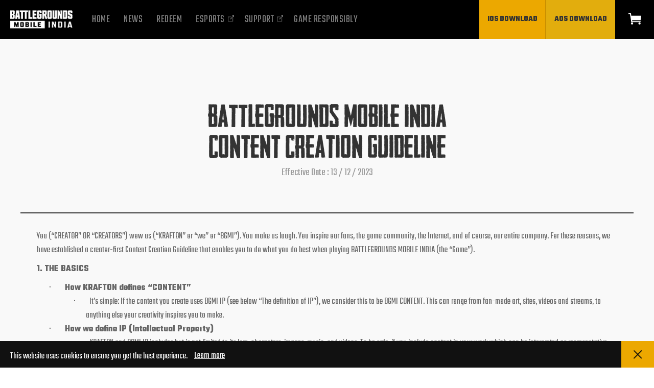

--- FILE ---
content_type: text/html; charset=UTF-8
request_url: https://www.battlegroundsmobileindia.com/ccg
body_size: 7905
content:

<!DOCTYPE html>
<html lang="ko">
<head>
	<meta http-equiv="X-UA-Compatible" content="IE=edge" />
  <meta charset="utf-8">
  <meta name="viewport" content="width=device-width, initial-scale=1, minimum-scale=1, maximum-scale=1, user-scalable=no, target-densitydpi=device-dpi">
  <meta http-equiv="X-UA-Compatible" content="IE=edge">

	<meta property="og:image" content="/common/img/thum.jpg"/>
	<meta property="og:url" content="/"/>
	<meta property="og:description" content="BATTLEGROUNDS MOBILE INDIA"/>
	<meta property="og:title" content="BATTLEGROUNDS MOBILE INDIA"/>
	<meta name="description" content="BATTLEGROUNDS MOBILE INDIA"/>
  <meta name="keywords" content="BGMI, Battleground mobile, PUBGM, PUBG, BGIS"/>
  <link rel="shortcut icon" href="/common/img/favicon.ico">
	
  <title>BATTLEGROUNDS MOBILE INDIA Official</title>
	<link rel="stylesheet" media="all" href="//fonts.googleapis.com/css?family=Roboto%3A400%2C500%2C100%7CTeko%3A100%2C400%2C300%2C700%7COswald%3A400%2C500%2C700&#038;subset=cyrillic%2Ccyrillic-ext%2Clatin-ext">
	<link rel="stylesheet" media="all" href="/common/css/bx.css">
  <link rel="stylesheet" media="all" href="/common/css/reset.css">
  <link rel="stylesheet" media="all" href="/common/css/common.css">
  <link rel="stylesheet" media="all" href="/common/css/main.css">
	
  <script src="/common/js/jquery-1.11.3.min.js"></script>
  <script src="/common/js/jquery.placeholder.enhanced-1.5.js"></script>
  <script src="/common/js/jquery.imgpreload.min.js"></script>
    
	<script type="text/javascript" src="/common/js/jquery.cookie.js"></script>
  <script src="/common/js/jquery.easing.1.3.js"></script>
  <script src="/common/js/masonry.pkgd.min.js"></script>
	
	<script src='/common/js/autolink.js'></script>
	
  <script src="/common/js/common.js"></script>
  <!--[if lt IE 9]>
  <link rel="stylesheet" media="all" href="/common/css/ie.css">
  <script src="/common/js/html5.js"></script>
  <script src="/common/js/respond.js"></script>
  <![endif]-->
	
	<link rel="stylesheet" media="all" href="/common/css/swiper.css">
	<script src="/common/js/swiper.js"></script>
	<!-- Global site tag (gtag.js) - Google Analytics -->
<script async src="https://www.googletagmanager.com/gtag/js?id=G-T4R3Z3RHT9"></script>

<script>
  window.dataLayer = window.dataLayer || [];
  function gtag(){dataLayer.push(arguments);}
  gtag('js', new Date());
  gtag('config', 'G-T4R3Z3RHT9');
</script>

<!-- Google Tag Manager -->
<script>(function(w,d,s,l,i){w[l]=w[l]||[];w[l].push({'gtm.start':
      new Date().getTime(),event:'gtm.js'});var f=d.getElementsByTagName(s)[0],
    j=d.createElement(s),dl=l!='dataLayer'?'&l='+l:'';j.async=true;j.src=
    'https://www.googletagmanager.com/gtm.js?id='+i+dl;f.parentNode.insertBefore(j,f);
  })(window,document,'script','dataLayer','GTM-KXW4MCX');</script>
<!-- End Google Tag Manager -->
</head>
<body>
<div id="viewport" class="page_privacy">
	<!-- 헤더 -->
	<div id="header">
	<div class="contains">
		<h1 class="logo">
			<a href="/" >
				<img src="/common/img/common/logo.png" alt="" class="logo_top">
				<img src="/common/img/common/logo.png" alt="" class="logo_b" />
				<!--<span class="en show_m">TITLE</span>-->
			</a>
		</h1>
		<div id="gnb" class="hide_m">
			<ul class="gnb_menu">
				<li><a href="/" class="gnb_menu_01 "><span><span>HOME</span></span></a></li>
				<li><a href="/news" class="gnb_menu_02 "><span>NEWS</span></a></li>
        <li><a href="/redeem" class="gnb_menu_03 "><span>REDEEM</span></a></li>
        <li><a href="https://esports-battlegroundsmobileindia.com" target="_blank" class="gnb_menu_04 gnb_link"><span>ESPORTS</span></a></li>
				<li><a href="https://help.battlegroundsmobileindia.com/hc/app/6-bgmi" target="_blank" class="gnb_menu_05 gnb_link"><span>SUPPORT</span></a></li>
        <li><a href="/game-responsibly" class="gnb_menu_06  "><span>GAME RESPONSIBLY</span></a></li>
			</ul>
			<ul class="gnb_sns">
				<li class="gnb_sns-discord">
					<a href="https://discord.gg/battlegroundsmobilein" target="_blank">
						<img src="/common/img/btn/sns_d_w.png" class="nm" alt=""><img src="/common/img/btn/sns_d.png" class="on" alt="">
					</a>
				</li>

									<li><a href="https://www.facebook.com/BattlegroundsMobileIN?home" target="_blank">
							<img src="/common/img/btn/sns_f_w.png" class="nm" alt=""><img src="/common/img/btn/sns_f.png" class="on" alt="">
						</a></li>
				
									<li><a href="https://www.instagram.com/battlegroundsmobilein_official" target="_blank">
							<img src="/common/img/btn/sns_i_w.png" class="nm" alt=""><img src="/common/img/btn/sns_i.png" class="on" alt="">
						</a></li>
				
									<li><a href="https://www.youtube.com/channel/UCe31NPEeRGO0hcznx6Tdb-g" target="_blank">
							<img src="/common/img/btn/sns_y_w.png" class="nm" alt=""><img src="/common/img/btn/sns_y.png" class="on" alt="">
						</a></li>
				
				<li class="odd" style="cursor:pointer">
                    <a class="btn1 btn1__ios" href="https://apps.apple.com/in/app/battlegrounds-mobile-india/id1526436837" target="_blank'"><span>IOS DOWNLOAD</span></a>
				</li>
                <li class="odd" style="cursor:pointer">
                    <a class="btn1 btn1__aos" href="https://play.google.com/store/apps/details?id=com.pubg.imobile&pcampaignid=web_share" target="_blank'"><span>AOS DOWNLOAD</span></a>
                </li>
				<li class="gnb_shop">
					<a href="https://www.unipin.com/in/bgmi?utm_source=Referral&utm_medium=Website&utm_campaign=BGMI-Website" target="_blank">
						<img src="/common/img/icon/icon_shop_50.png" class="nm" alt=""><img src="/common/img/icon/icon_shop_50_y.png" class="on" alt="" />
					</a>
				</li>
			</ul>
		</div>
		<div id="gnb" class="show_m">
			<div class="gnb_menu">
				<a href="/" class="logo">
					<img src="/common/img/common/logo.png" alt=""/>
					<!--<span class="en">TITLE</span>-->
				</a>
				<ul>
					<li>
            <a href="/" class="gnb_menu_01 ">
							<span><span>HOME</span></span>
						</a>
          </li>
					<li>
            <a href="/news" class="gnb_menu_02  " >
							<span>NEWS</span>
						</a>
          </li>
          <li>
            <a href="/redeem" class="gnb_menu_03  " >
              <span>REDEEM</span>
            </a>
          </li>
          <li>
            <a href="https://esports-battlegroundsmobileindia.com" target="_blank" class="gnb_menu_04 gnb_link">
							<span>ESPORTS</span>
						</a>
          </li>
					<li>
            <a href="https://help.battlegroundsmobileindia.com/hc/app/6-bgmi" target="_blank" class="gnb_menu_05 gnb_link">
							<span>SUPPORT</span>
						</a>
          </li>
          <li>
            <a href="/game-responsibly" class="gnb_menu_06  " >
              <span>GAME RESPONSIBLY</span>
            </a>
          </li>
				</ul>
			</div>
			
			<div class="btn_wrap">
				<a class="btn_odd" href="https://play.google.com/store/apps/details?id=com.pubg.imobile&pcampaignid=web_share" target="_blank">
					<span>AOS DOWNLOAD</span>
				</a>
        <a class="btn_odd even" href="https://apps.apple.com/in/app/battlegrounds-mobile-india/id1526436837" target="_blank">
          <span>IOS DOWNLOAD</span>
        </a>
			</div>
		</div>

		<ul class="gnb_sns show_m">
			<li class="gnb_sns-discord">
				<a href="https://discord.gg/battlegroundsmobilein" target="_blank">
					<img src="/common/img/btn/sns_d_w.png" class="hide_m" alt=""><img src="/common/img/btn/sns_d_w.png" class="show_m" alt="">
				</a>
			</li>
							<li class="gnb_sns-facebook"><a href="https://www.facebook.com/BattlegroundsMobileIN?home" target="_blank">
						<img src="/common/img/btn/sns_f_w.png" class="hide_m" alt=""><img src="/common/img/btn/sns_f_w.png" class="show_m" alt="">
					</a></li>
			
							<li><a href="https://www.instagram.com/battlegroundsmobilein_official" target="_blank">
						<img src="/common/img/btn/sns_i_w.png" class="hide_m" alt=""><img src="/common/img/btn/sns_i_w.png" class="show_m" alt="">
					</a></li>
			
							<li><a href="https://www.youtube.com/channel/UCe31NPEeRGO0hcznx6Tdb-g" target="_blank">
						<img src="/common/img/btn/sns_y_w.png" class="hide_m" alt=""><img src="/common/img/btn/sns_y_w.png" class="show_m" alt="">
					</a></li>
					</ul>
		
		<a href="javascript:;" class="btn btn_menu"><img src="/common/img/btn/header_menu.png" alt="메뉴" class="icon"></a>
		<a href="javascript:;" class="btn btn_close"><img src="/common/img/btn/header_close.png" alt="닫기" class="icon"></a>
		<ul class="gnb_sns gnb_shop show_m">
      <li>
        <a href="https://www.unipin.com/in/bgmi?utm_source=Referral&utm_medium=Website&utm_campaign=BGMI-Website" target="_blank">
          <img src="/common/img/icon/icon_shop_50_y.png" class="hide_m" alt=""><img src="/common/img/icon/icon_shop_50.png" class="show_m" alt="">
        </a>
      </li>
    </ul>
  </div>
	<div class="bg"></div>
</div>


<script>
	function applyLookup(){
				window.open('https://bit.ly/BGMI_Launch_HP');
			}
</script>
	<!-- 메인 -->
	<div class="sub_visual">
		<div class="contains">
			<div class="top_text">
				<p class="tit en"><span class="hide_m">BATTLEGROUNDS MOBILE INDIA<br/></span>CONTENT CREATION GUIDELINE</p>
				<p class="desc">Effective Date : 	13 /	12 /	2023 </p>
			</div>
		</div>
	</div>

	<!-- 컨텐츠 -->
	<div class="sub_panel">
		<div class="contains">
			<!-- bbs -->
			<div class="notice_wrap">
				<table class="bbs_view">
					<colgroup class="hide_m">
						<col width="25%">
						<col width="25%">
						<col width="25%">
						<col width="25%">
					</colgroup>
					<tbody>
                        <tr>
                            <td class="contents" colspan="4">
                            <!-- 에디터내용 자리 -->
                            <p style="margin: 0px 0px 10px; font-size: 11pt; font-family: Calibri, sans-serif; line-height: 107%;"><span style="font-size: 10pt; line-height: 107%; font-family: '맑은 고딕';">You (&ldquo;CREATOR&rdquo; OR &ldquo;CREATORS&rdquo;) wow us (&ldquo;KRAFTON&rdquo; or &ldquo;we&rdquo; or &ldquo;BGMI&rdquo;). You make us laugh. You inspire our fans, the game community, the Internet, and of course, our entire company. For these reasons, we have established a creator-first Content Creation Guideline that enables you to do what you do best when playing BATTLEGROUNDS MOBILE INDIA (the &ldquo;Game&rdquo;).</span></p>
<p style="margin: 0px 0px 10px; line-height: 107%; font-size: 11pt; font-family: Calibri, sans-serif;"><b><span style="font-size: 10pt; line-height: 107%; font-family: '맑은 고딕';">1. THE BASICS</span></b></p>
<p style="margin: 0px 0px 0px 48px; line-height: 107%; font-size: 11pt; font-family: Calibri, sans-serif; text-indent: -18pt;"><span style="font-size: 10pt; line-height: 107%; font-family: Symbol;"><span>&middot;<span style="font: 7pt 'Times New Roman';">&nbsp;&nbsp;&nbsp;&nbsp;&nbsp;&nbsp;&nbsp;&nbsp; </span></span></span><b><span style="font-size: 10pt; line-height: 107%; font-family: '맑은 고딕';">How KRAFTON defines &ldquo;CONTENT&rdquo;</span></b></p>
<p style="margin: 0px 0px 0px 96px; line-height: 107%; font-size: 11pt; font-family: Calibri, sans-serif; text-indent: -18pt;"><span style="font-size: 10pt; line-height: 107%; font-family: Symbol;"><span>&middot;<span style="font: 7pt 'Times New Roman';">&nbsp;&nbsp;&nbsp;&nbsp;&nbsp;&nbsp;&nbsp;&nbsp; </span></span></span><span style="font-size: 10pt; line-height: 107%; font-family: '맑은 고딕';">It&rsquo;s simple: If the content you create uses BGMI IP (see below &ldquo;The definition of IP&rdquo;), we consider this to be BGMI CONTENT. This can range from fan-made art, sites, videos and streams, to anything else your creativity inspires you to make.<span>&nbsp;</span></span></p>
<p style="margin: 0px 0px 0px 48px; line-height: 107%; font-size: 11pt; font-family: Calibri, sans-serif; text-indent: -18pt;"><span style="font-size: 10pt; line-height: 107%; font-family: Symbol;"><span>&middot;<span style="font: 7pt 'Times New Roman';">&nbsp;&nbsp;&nbsp;&nbsp;&nbsp;&nbsp;&nbsp;&nbsp; </span></span></span><b><span style="font-size: 10pt; line-height: 107%; font-family: '맑은 고딕';">How we define IP (Intellectual Property)</span></b></p>
<p style="margin: 0px 0px 0px 96px; line-height: 107%; font-size: 11pt; font-family: Calibri, sans-serif; text-indent: -18pt;"><span style="font-size: 10pt; line-height: 107%; font-family: Symbol;"><span>&middot;<span style="font: 7pt 'Times New Roman';">&nbsp;&nbsp;&nbsp;&nbsp;&nbsp;&nbsp;&nbsp;&nbsp; </span></span></span><span style="font-size: 10pt; line-height: 107%; font-family: '맑은 고딕';">KRAFTON and BGMI IP includes but is not limited to its lore, characters, images, music, and videos. To be safe, if you include content in your work which can be interpreted as representative BGMI content, you&rsquo;re using KRAFTON-owned IP.<span>&nbsp;</span></span></p>
<p style="margin: 0px 0px 0px 48px; line-height: 107%; font-size: 11pt; font-family: Calibri, sans-serif; text-indent: -18pt;"><span style="font-family: Symbol;"><span>&middot;<span style="font: 7pt 'Times New Roman';">&nbsp;&nbsp;&nbsp;&nbsp;&nbsp;&nbsp;&nbsp;&nbsp; </span></span></span><b>Creator License</b></p>
<p style="margin: 0px 0px 0px 96px; line-height: 107%; font-size: 11pt; text-indent: -18pt;"><span style="font-family: Symbol; font-size: 10pt;">&middot;</span><span style="font-variant-numeric: normal; font-variant-east-asian: normal; font-variant-alternates: normal; font-kerning: auto; font-optical-sizing: auto; font-feature-settings: normal; font-variation-settings: normal; font-variant-position: normal; font-stretch: normal; font-size: 7pt; line-height: normal; font-family: 'Times New Roman';">&nbsp; &nbsp; &nbsp; &nbsp;&nbsp;</span><span style="font-family: Calibri, sans-serif;">By creating content using KRAFTON IP, you agree to exempt KRAFTON from any legal conflict or related financial liability unless there is deliberate or gross negligence on our end.<span>&nbsp;</span></span></p>
<p style="margin: 0px 0px 0px 48px; line-height: 107%; font-size: 11pt; font-family: Calibri, sans-serif; text-indent: -18pt;"><span style="font-size: 10pt; line-height: 107%; font-family: Symbol;"><span>&middot;<span style="font: 7pt 'Times New Roman';">&nbsp;&nbsp;&nbsp;&nbsp;&nbsp;&nbsp;&nbsp;&nbsp; </span></span></span>If you have any questions or concerns regarding this Content Creation Guideline, please reach out to our customer service team, and we&rsquo;ll get back to you promptly with an answer!<span style="font-size: 10pt; line-height: 107%; font-family: '맑은 고딕';"></span></p>
<p style="margin: 0px 0px 10px 96px; line-height: 107%; font-size: 11pt; font-family: Calibri, sans-serif; text-indent: -18pt;"><span style="font-size: 10pt; line-height: 107%; font-family: 'Courier New';"><span style="font-family: Symbol; font-size: 10pt;">&middot;</span><span style="font-variant-numeric: normal; font-variant-east-asian: normal; font-variant-alternates: normal; font-kerning: auto; font-optical-sizing: auto; font-feature-settings: normal; font-variation-settings: normal; font-variant-position: normal; font-stretch: normal; font-size: 7pt; line-height: normal; font-family: 'Times New Roman';">&nbsp; &nbsp; &nbsp; &nbsp;&nbsp;</span></span><span style="font-size: 10pt; line-height: 107%;">Contact us: [</span><a href="mailto:battlegroundsindia_support@krafton.com" target="_blank" title="">battlegroundsindia_support@krafton.com</a><span style="font-size: 10pt; text-indent: -18pt;">]</span></p>
<p style="margin: 0px 0px 10px; line-height: 107%; font-size: 11pt; font-family: Calibri, sans-serif;"><span style="font-size: 10pt; line-height: 107%; font-family: '맑은 고딕';"><span>&nbsp;</span></span></p>
<p style="margin: 0px 0px 10px; line-height: 107%; font-size: 11pt; font-family: Calibri, sans-serif;"><b><span style="font-size: 10pt; line-height: 107%; font-family: '맑은 고딕';">2. BEST PRACTICES WHEN CREATING CONTENT WITH BGMI IP</span></b></p>
<p style="margin: 0px 0px 0px 48px; line-height: 107%; font-size: 11pt; font-family: Calibri, sans-serif; text-indent: -18pt;"><span style="font-size: 10pt; line-height: 107%; font-family: Symbol;"><span>&middot;<span style="font: 7pt 'Times New Roman';">&nbsp;&nbsp;&nbsp;&nbsp;&nbsp;&nbsp;&nbsp;&nbsp; </span></span></span><span style="font-size: 10pt; line-height: 107%; font-family: '맑은 고딕';">We like creativity! We&rsquo;re not fans of content which are simply re-posts of content we have already released. If you love our new trailer, add your own spin to it! And that goes for anything you create!<span>&nbsp;</span></span></p>
<p style="margin: 0px 0px 0px 48px; line-height: 107%; font-size: 11pt; font-family: Calibri, sans-serif; text-indent: -18pt;"><span style="font-size: 10pt; line-height: 107%; font-family: Symbol;"><span>&middot;<span style="font: 7pt 'Times New Roman';">&nbsp;&nbsp;&nbsp;&nbsp;&nbsp;&nbsp;&nbsp;&nbsp; </span></span></span><span style="font-size: 10pt; line-height: 107%; font-family: '맑은 고딕';">Leaking upcoming game information that is not authorized or not officially released is not ok, so please refrain from uploading anything that could be considered as such!<span>&nbsp;</span></span></p>
<p style="margin: 0px 0px 0px 48px; line-height: 107%; font-size: 11pt; font-family: Calibri, sans-serif; text-indent: -18pt;"><span style="font-size: 10pt; line-height: 107%; font-family: Symbol;"><span>&middot;<span style="font: 7pt 'Times New Roman';">&nbsp;&nbsp;&nbsp;&nbsp;&nbsp;&nbsp;&nbsp;&nbsp; </span></span></span><span style="font-size: 10pt; line-height: 107%; font-family: '맑은 고딕';">Friendly reminder: You are the owner of your creative content. But the owner of the copyrights of any BGMI IP in your content, is KRAFTON.</span></p>
<p style="margin: 0px 0px 0px 48px; line-height: 107%; font-size: 11pt; font-family: Calibri, sans-serif; text-indent: -18pt;"><span style="font-size: 10pt; line-height: 107%; font-family: Symbol;"><span>&middot;<span style="font: 7pt 'Times New Roman';">&nbsp;&nbsp;&nbsp;&nbsp;&nbsp;&nbsp;&nbsp;&nbsp; </span></span></span><span style="font-size: 10pt; line-height: 107%; font-family: '맑은 고딕';">As CREATOR, it&rsquo;s your sole responsibility to obtain permission from any third party whose IP you plan to use for your content.<span>&nbsp;</span></span></p>
<p style="margin: 0px 0px 0px 48px; line-height: 107%; font-size: 11pt; font-family: Calibri, sans-serif; text-indent: -18pt;"><span style="font-size: 10pt; line-height: 107%; font-family: Symbol;"><span>&middot;<span style="font: 7pt 'Times New Roman';">&nbsp;&nbsp;&nbsp;&nbsp;&nbsp;&nbsp;&nbsp;&nbsp; </span></span></span><span style="font-size: 10pt; line-height: 107%; font-family: '맑은 고딕';">Please make sure that the content you produce follows the community guidelines of the platforms where you choose to share your content.</span><span style="font-size: 10pt; line-height: 107%; font-family: 'Cambria Math';">&nbsp;</span></p>
<p style="margin: 0px 0px 0px 48px; line-height: 107%; font-size: 11pt; font-family: Calibri, sans-serif; text-indent: -18pt;"><span style="font-size: 10pt; line-height: 107%; font-family: Symbol;"><span>&middot;<span style="font: 7pt 'Times New Roman';">&nbsp;&nbsp;&nbsp;&nbsp;&nbsp;&nbsp;&nbsp;&nbsp; </span></span></span><span style="font-size: 10pt; line-height: 107%; font-family: '맑은 고딕';">Please do not use KRAFTON<span>&nbsp; </span>IP in any manner which could be misinterpreted as &lsquo;official&rsquo; BGMI content.</span></p>
<p style="margin: 0px 0px 0px 96px; line-height: 107%; font-size: 11pt; font-family: Calibri, sans-serif; text-indent: -18pt;"><span style="font-size: 10pt; line-height: 107%; font-family: Symbol;"><span>&middot;<span style="font: 7pt 'Times New Roman';">&nbsp;&nbsp;&nbsp;&nbsp;&nbsp;&nbsp;&nbsp;&nbsp; </span></span></span><span style="font-size: 10pt; line-height: 107%; font-family: '맑은 고딕';">If you wish to inquiry about an official BGMI partnership alliance agreement, please send an email to [</span><a href="mailto:battlegroundsindia_support@krafton.com" target="_blank" title="">battlegroundsindia_support@krafton.com</a><span style="font-family: '맑은 고딕'; font-size: 10pt; text-indent: -18pt;">]</span></p>
<p style="margin: 0px 0px 0px 48px; line-height: 107%; font-size: 11pt; font-family: Calibri, sans-serif; text-indent: -18pt;"><span style="font-size: 10pt; line-height: 107%; font-family: Symbol;"><span>&middot;<span style="font: 7pt 'Times New Roman';">&nbsp;&nbsp;&nbsp;&nbsp;&nbsp;&nbsp;&nbsp;&nbsp; </span></span></span><span style="font-size: 10pt; line-height: 107%; font-family: '맑은 고딕';">Any content which contains BGMI IP is subject to the Rules of Conduct (available here</span><span style="font-size: 10pt; line-height: 107%; font-family: '맑은 고딕'; color: rgb(68, 114, 196);">&nbsp;</span><a href="https://www.battlegroundsmobileindia.com/rules" target="_blank" title=""><span style="color: rgb(0, 0, 255);">https://www.battlegroundsmobileindia</span></a><a href="https://www.battlegroundsmobileindia.com/rules" target="_blank" title="" style="font-size: 11pt; text-indent: -18pt;"><span style="color: rgb(0, 0, 255);">.com/rules</span></a><span style="text-indent: -18pt; font-family: '맑은 고딕'; font-size: 10pt;">), as well as the following BGMI CODE OF CONDUCT:</span></p>
<p style="margin: 0px 0px 0px 96px; line-height: 107%; font-size: 11pt; font-family: Calibri, sans-serif; text-indent: -18pt;"><span style="font-size: 10pt; line-height: 107%; font-family: Symbol;"><span>&middot;<span style="font: 7pt 'Times New Roman';">&nbsp;&nbsp;&nbsp;&nbsp;&nbsp;&nbsp;&nbsp;&nbsp; </span></span></span><span style="font-size: 10pt; line-height: 107%; font-family: '맑은 고딕';">Be aware. Your content should adhere to and not infringe on the regulations of the region you&rsquo;ve chosen to broadcast or violate the rights of third parties.</span></p>
<p style="margin: 0px 0px 0px 96px; line-height: 107%; font-size: 11pt; font-family: Calibri, sans-serif; text-indent: -18pt;"><span style="font-size: 10pt; line-height: 107%; font-family: Symbol;"><span>&middot;<span style="font: 7pt 'Times New Roman';">&nbsp;&nbsp;&nbsp;&nbsp;&nbsp;&nbsp;&nbsp;&nbsp; </span></span></span><span style="font-size: 10pt; line-height: 107%; font-family: '맑은 고딕';">Think before you speak! Derogatory and offensive content including remarks or comments about a race, ethnicity, skin color, gender, sexual identity, sexual orientation, country, religion, or group of people is strictly prohibited.</span></p>
<p style="margin: 0px 0px 0px 96px; line-height: 107%; font-size: 11pt; font-family: Calibri, sans-serif; text-indent: -18pt;"><span style="font-size: 10pt; line-height: 107%; font-family: Symbol;"><span>&middot;<span style="font: 7pt 'Times New Roman';">&nbsp;&nbsp;&nbsp;&nbsp;&nbsp;&nbsp;&nbsp;&nbsp; </span></span></span><span style="font-size: 10pt; line-height: 107%; font-family: '맑은 고딕';">Use common sense! Content which contains provocative or otherwise obscene details inappropriate for the game&rsquo;s age rating is strictly prohibited.</span></p>
<p style="margin: 0px 0px 0px 96px; line-height: 107%; font-size: 11pt; font-family: Calibri, sans-serif; text-indent: -18pt;"><span style="font-size: 10pt; line-height: 107%; font-family: Symbol;"><span>&middot;<span style="font: 7pt 'Times New Roman';">&nbsp;&nbsp;&nbsp;&nbsp;&nbsp;&nbsp;&nbsp;&nbsp; </span></span></span><span style="font-size: 10pt; line-height: 107%; font-family: '맑은 고딕';">Leave your political views out. Refrain from including content which could be interpreted as having a political stance or opinion.</span></p>
<p style="margin: 0px 0px 0px 96px; line-height: 107%; font-size: 11pt; font-family: Calibri, sans-serif; text-indent: -18pt;"><span style="font-size: 10pt; line-height: 107%; font-family: Symbol;"><span>&middot;<span style="font: 7pt 'Times New Roman';">&nbsp;&nbsp;&nbsp;&nbsp;&nbsp;&nbsp;&nbsp;&nbsp; </span></span></span><span style="font-size: 10pt; line-height: 107%; font-family: '맑은 고딕';">No hate speech. Offensive language or otherwise inappropriate comments or remarks that encourage hate or violence is strictly prohibited.</span></p>
<p style="margin: 0px 0px 0px 96px; line-height: 107%; font-size: 11pt; font-family: Calibri, sans-serif; text-indent: -18pt;"><span style="font-size: 10pt; line-height: 107%; font-family: Symbol;"><span>&middot;<span style="font: 7pt 'Times New Roman';">&nbsp;&nbsp;&nbsp;&nbsp;&nbsp;&nbsp;&nbsp;&nbsp; </span></span></span><span style="font-size: 10pt; line-height: 107%; font-family: '맑은 고딕';">No mods. Impermissible game modifications, hacks, cheats, or devices that circumvent the intended protection of KRAFTON games and content that promote such activities are strictly prohibited.</span></p>
<p style="margin: 0px 0px 0px 96px; line-height: 107%; font-size: 11pt; font-family: Calibri, sans-serif; text-indent: -18pt;"><span style="font-size: 10pt; line-height: 107%; font-family: Symbol;"><span>&middot;<span style="font: 7pt 'Times New Roman';">&nbsp;&nbsp;&nbsp;&nbsp;&nbsp;&nbsp;&nbsp;&nbsp; </span></span></span><span style="font-size: 10pt; line-height: 107%; font-family: '맑은 고딕';">Keep it classy. Content that defames, undermines or otherwise reflects poorly on KRAFTON, BGMI or any IP owned by KRAFTON is strictly prohibited.</span></p>
<p style="margin: 0px 0px 0px 48px; line-height: 107%; font-size: 11pt; font-family: Calibri, sans-serif; text-indent: -18pt;"><span style="font-size: 10pt; line-height: 107%; font-family: Symbol;"><span>&middot;<span style="font: 7pt 'Times New Roman';">&nbsp;&nbsp;&nbsp;&nbsp;&nbsp;&nbsp;&nbsp;&nbsp; </span></span></span><span style="font-size: 10pt; line-height: 107%; font-family: '맑은 고딕';">Follow the rules and everyone&rsquo;s happy.</span></p>
<p style="margin: 0px 0px 0px 96px; line-height: 107%; font-size: 11pt; font-family: Calibri, sans-serif; text-indent: -18pt;"><span style="font-size: 10pt; line-height: 107%; font-family: Symbol;"><span>&middot;<span style="font: 7pt 'Times New Roman';">&nbsp;&nbsp;&nbsp;&nbsp;&nbsp;&nbsp;&nbsp;&nbsp; </span></span></span><span style="font-size: 10pt; line-height: 107%; font-family: '맑은 고딕';">We want to create a creator-first environment and ecosystem that inspires you to create freely and share your work with the world. As long as what you create and share publicly with our IP (or the IP owner of any of your content) is legal and safe, everyone&rsquo;s happy.</span></p>
<p style="margin: 0px 0px 0px 144px; line-height: 107%; font-size: 11pt; font-family: Calibri, sans-serif; text-indent: -18pt;"><span style="font-size: 10pt; line-height: 107%; font-family: Symbol;"><span>&middot;<span style="font: 7pt 'Times New Roman';">&nbsp;&nbsp;&nbsp;&nbsp;&nbsp;&nbsp;&nbsp;&nbsp; </span></span></span><span style="font-size: 10pt; line-height: 107%; font-family: '맑은 고딕';">If your content does not follow the guidelines above, you&rsquo;ll leave us no choice but to take legal action depending on the degree of violation.</span><span style="font-size: 10pt; line-height: 107%; font-family: 'Cambria Math';">&nbsp;</span></p>
<p style="margin: 0px 0px 0px 144px; line-height: 107%; font-size: 11pt; font-family: Calibri, sans-serif; text-indent: -18pt;"><span style="font-size: 10pt; line-height: 107%; font-family: Symbol;"><span>&middot;<span style="font: 7pt 'Times New Roman';">&nbsp;&nbsp;&nbsp;&nbsp;&nbsp;&nbsp;&nbsp;&nbsp; </span></span></span><span style="font-size: 10pt; line-height: 107%; font-family: '맑은 고딕';">In extreme cases, we may go as far as to suspend the posting of your content or even permanently ban any and all related accounts.</span></p>
<p style="margin: 0px 0px 10px 144px; line-height: 107%; font-size: 11pt; font-family: Calibri, sans-serif; text-indent: -18pt;"><span style="font-size: 10pt; line-height: 107%; font-family: Symbol;"><span>&middot;<span style="font: 7pt 'Times New Roman';">&nbsp;&nbsp;&nbsp;&nbsp;&nbsp;&nbsp;&nbsp;&nbsp; </span></span></span><span style="font-size: 10pt; line-height: 107%; font-family: '맑은 고딕';">If at any time we decide to change or alter our Content Creation Guideline, we may do so without prior notice upon which any content you make must follow the adjusted Content Creation Guideline. Please note this Guideline is not exhaustive, and we reserve the right to object to any use of Krafton and BGMI IP and to remove such objectionable content at our sole discretion.</span><span style="font-size: 10pt; line-height: 107%; font-family: 'Cambria Math';"></span><span style="font-size: 10pt; line-height: 107%; font-family: '맑은 고딕';"></span></p>
<p style="margin: 0px 0px 10px; line-height: 107%; font-size: 11pt; font-family: Calibri, sans-serif;"><span style="font-size: 10pt; line-height: 107%; font-family: '맑은 고딕';"><span>&nbsp;</span></span></p>
<p style="margin: 0px 0px 10px; line-height: 107%; font-size: 11pt; font-family: Calibri, sans-serif;"><b><span style="font-size: 10pt; line-height: 107%; font-family: '맑은 고딕';">3.<span>&nbsp;&nbsp;&nbsp; </span>EARNING PROFIT BY USING KRAFTON IP</span></b></p>
<p style="margin: 0px 0px 0px 48px; line-height: 107%; font-size: 11pt; font-family: Calibri, sans-serif; text-indent: -18pt;"><span style="font-size: 10pt; line-height: 107%; font-family: Symbol;"><span>&middot;<span style="font: 7pt 'Times New Roman';">&nbsp;&nbsp;&nbsp;&nbsp;&nbsp;&nbsp;&nbsp;&nbsp; </span></span></span><span style="font-size: 10pt; line-height: 107%; font-family: '맑은 고딕';">We're OK with you generating revenue from the content you make as long as you keep these points in mind:</span></p>
<p style="margin: 0px 0px 0px 48px; line-height: 107%; font-size: 11pt; font-family: Calibri, sans-serif; text-indent: -18pt;"><span style="font-size: 10pt; line-height: 107%; font-family: Symbol;"><span>&middot;<span style="font: 7pt 'Times New Roman';">&nbsp;&nbsp;&nbsp;&nbsp;&nbsp;&nbsp;&nbsp;&nbsp; </span></span></span><span style="font-size: 10pt; line-height: 107%; font-family: '맑은 고딕';">KRAFTON CREATORS are free to generate passive revenue using BGMI IP, in the following scenarios: </span><span style="font-size: 10pt; line-height: 107%; font-family: 'Cambria Math';">&nbsp;</span><span style="font-size: 10pt; line-height: 107%; font-family: '맑은 고딕';"></span></p>
<p style="margin: 0px 0px 0px 96px; line-height: 107%; font-size: 11pt; font-family: Calibri, sans-serif; text-indent: -18pt;"><span style="font-size: 10pt; line-height: 107%; font-family: Symbol;"><span>&middot;<span style="font: 7pt 'Times New Roman';">&nbsp;&nbsp;&nbsp;&nbsp;&nbsp;&nbsp;&nbsp;&nbsp; </span></span></span><span style="font-size: 10pt; line-height: 107%; font-family: '맑은 고딕';">Advertising revenue generated from non-monetized videos uploaded on video sharing platforms such as YouTube, Facebook, etc.</span><span style="font-size: 10pt; line-height: 107%; font-family: 'Cambria Math';">&nbsp;</span><span style="font-size: 10pt; line-height: 107%; font-family: '맑은 고딕';"></span></p>
<p style="margin: 0px 0px 0px 96px; line-height: 107%; font-size: 11pt; font-family: Calibri, sans-serif; text-indent: -18pt;"><span style="font-size: 10pt; line-height: 107%; font-family: Symbol;"><span>&middot;<span style="font: 7pt 'Times New Roman';">&nbsp;&nbsp;&nbsp;&nbsp;&nbsp;&nbsp;&nbsp;&nbsp; </span></span></span><span style="font-size: 10pt; line-height: 107%; font-family: '맑은 고딕';">Advertising revenue generated from a personal website using an Ad platform such as Google AdSense.</span><span style="font-size: 10pt; line-height: 107%; font-family: 'Cambria Math';">&nbsp;</span><span style="font-size: 10pt; line-height: 107%; font-family: '맑은 고딕';"></span></p>
<p style="margin: 0px 0px 0px 96px; line-height: 107%; font-size: 11pt; font-family: Calibri, sans-serif; text-indent: -18pt;"><span style="font-size: 10pt; line-height: 107%; font-family: Symbol;"><span>&middot;<span style="font: 7pt 'Times New Roman';">&nbsp;&nbsp;&nbsp;&nbsp;&nbsp;&nbsp;&nbsp;&nbsp; </span></span></span><span style="font-size: 10pt; line-height: 107%; font-family: '맑은 고딕';">Revenue generated from fan or viewer donations.</span></p>
<p style="margin: 0px 0px 0px 96px; line-height: 107%; font-size: 11pt; font-family: Calibri, sans-serif; text-indent: -18pt;"><span style="font-size: 10pt; line-height: 107%; font-family: Symbol;"><span>&middot;<span style="font: 7pt 'Times New Roman';">&nbsp;&nbsp;&nbsp;&nbsp;&nbsp;&nbsp;&nbsp;&nbsp; </span></span></span><span style="font-size: 10pt; line-height: 107%; font-family: '맑은 고딕';">Revenue generated as part of a subscription service where streaming viewership of your channel is also available for free and is not limited to subscribers.</span><span style="font-size: 10pt; line-height: 107%; font-family: 'Cambria Math';">&nbsp;</span><span style="font-size: 10pt; line-height: 107%; font-family: '맑은 고딕';"></span></p>
<p style="margin: 0px 0px 0px 96px; line-height: 107%; font-size: 11pt; font-family: Calibri, sans-serif; text-indent: -18pt;"><span style="font-size: 10pt; line-height: 107%; font-family: Symbol;"><span>&middot;<span style="font: 7pt 'Times New Roman';">&nbsp;&nbsp;&nbsp;&nbsp;&nbsp;&nbsp;&nbsp;&nbsp; </span></span></span><span style="font-size: 10pt; line-height: 107%; font-family: '맑은 고딕';">Revenue generated from other platforms which KRAFTON has given you official written permission.</span></p>
<p style="margin: 0px 0px 0px 48px; line-height: 107%; font-size: 11pt; font-family: Calibri, sans-serif; text-indent: -18pt;"><span style="font-size: 10pt; line-height: 107%; font-family: Symbol;"><span>&middot;<span style="font: 7pt 'Times New Roman';">&nbsp;&nbsp;&nbsp;&nbsp;&nbsp;&nbsp;&nbsp;&nbsp; </span></span></span><span style="font-size: 10pt; line-height: 107%; font-family: '맑은 고딕';">KRAFTON does not allow CREATORS to generate passive revenue in these scenarios:</span><span style="font-size: 10pt; line-height: 107%; font-family: 'Cambria Math';">&nbsp;</span><span style="font-size: 10pt; line-height: 107%; font-family: '맑은 고딕';"></span></p>
<p style="margin: 0px 0px 0px 96px; line-height: 107%; font-size: 11pt; font-family: Calibri, sans-serif; text-indent: -18pt;"><span style="font-size: 10pt; line-height: 107%; font-family: Symbol;"><span>&middot;<span style="font: 7pt 'Times New Roman';">&nbsp;&nbsp;&nbsp;&nbsp;&nbsp;&nbsp;&nbsp;&nbsp; </span></span></span><span style="font-size: 10pt; line-height: 107%; font-family: '맑은 고딕';">Content you create which contains BGMI IP cannot be used if that content is in any way promoting or advertising non-KRAFTON game titles. This includes any sponsored advertising.</span></p>
<p style="margin: 0px 0px 0px 144px; line-height: 107%; font-size: 11pt; font-family: Calibri, sans-serif; text-indent: -18pt;"><span style="font-size: 10pt; line-height: 107%; font-family: Symbol;"><span>&middot;<span style="font: 7pt 'Times New Roman';">&nbsp;&nbsp;&nbsp;&nbsp;&nbsp;&nbsp;&nbsp;&nbsp; </span></span></span><span style="font-size: 10pt; line-height: 107%; font-family: '맑은 고딕';">If you are promoting a non-KRAFTON game title, the use of BGMI IP is strictly prohibited, including sponsored advertising.</span></p>
<p style="margin: 0px 0px 0px 96px; line-height: 107%; font-size: 11pt; font-family: Calibri, sans-serif; text-indent: -18pt;"><span style="font-size: 10pt; line-height: 107%; font-family: Symbol;"><span>&middot;<span style="font: 7pt 'Times New Roman';">&nbsp;&nbsp;&nbsp;&nbsp;&nbsp;&nbsp;&nbsp;&nbsp; </span></span></span><span style="font-size: 10pt; line-height: 107%; font-family: '맑은 고딕';">Content which contains BGMI IP and that can be interpreted as content creation made for the sole purpose of seeking profit is strictly prohibited. You may not limit to paid access, sell, or license your content that includes BGMI IP to others for payment of any kind. In particular, we do not allow you to create new content using BGMI IP if a paid subscription is required for people to access our specific content.</span></p>
<p style="margin: 0px 0px 0px 48px; line-height: 107%; font-size: 11pt; font-family: Calibri, sans-serif; text-indent: -18pt;"><span style="font-size: 10pt; line-height: 107%; font-family: Symbol;"><span>&middot;<span style="font: 7pt 'Times New Roman';">&nbsp;&nbsp;&nbsp;&nbsp;&nbsp;&nbsp;&nbsp;&nbsp; </span></span></span><b><span style="font-size: 10pt; line-height: 107%; font-family: '맑은 고딕';">IN A NUTSHELL:<span>&nbsp;&nbsp;</span></span></b></p>
<p style="margin: 0px 0px 0px 96px; line-height: 107%; font-size: 11pt; font-family: Calibri, sans-serif; text-indent: -18pt;"><span style="font-size: 10pt; line-height: 107%; font-family: Symbol;"><span>&middot;<span style="font: 7pt 'Times New Roman';">&nbsp;&nbsp;&nbsp;&nbsp;&nbsp;&nbsp;&nbsp;&nbsp; </span></span></span><span style="font-size: 10pt; line-height: 107%; font-family: '맑은 고딕';">When it comes to generating passive revenue with your content, which contains BGMI IP, please stick to the main social media and video sharing platforms.<span>&nbsp;</span></span></p>
<p style="margin: 0px 0px 10px 96px; line-height: 107%; font-size: 11pt; font-family: Calibri, sans-serif; text-indent: -18pt;"><span style="font-size: 10pt; line-height: 107%; font-family: Symbol;"><span>&middot;<span style="font: 7pt 'Times New Roman';">&nbsp;&nbsp;&nbsp;&nbsp;&nbsp;&nbsp;&nbsp;&nbsp; </span></span></span><span style="font-size: 10pt; line-height: 107%; font-family: '맑은 고딕';">If your project, which contains BGMI IP, is outside the scope of these guidelines, we ask that you first make an official inquiry with US.</span></p>
<p style="margin: 0px 0px 10px; line-height: 107%; font-size: 11pt; font-family: Calibri, sans-serif;"><span style="font-size: 10pt; line-height: 107%; font-family: '맑은 고딕';"><span>&nbsp;</span></span></p>
<p style="margin: 0px 0px 10px; line-height: 107%; font-size: 11pt; font-family: Calibri, sans-serif;"><b><span style="font-size: 10pt; line-height: 107%; font-family: '맑은 고딕';">FAQ</span></b></p>
<p style="margin: 0px 0px 10px; line-height: 107%; font-size: 11pt; font-family: Calibri, sans-serif;"><b><span style="font-size: 10pt; line-height: 107%; font-family: '맑은 고딕';">Q.</span></b><b><span style="font-size: 10pt; line-height: 107%; font-family: 'Cambria Math';">&nbsp;</span></b><b><span style="font-size: 10pt; line-height: 107%; font-family: '맑은 고딕';">What does KRAFTON IP mean exactly?</span></b></p>
<p style="margin: 0px 0px 10px; line-height: 107%; font-size: 11pt; font-family: Calibri, sans-serif;"><span style="font-size: 10pt; line-height: 107%; font-family: '맑은 고딕';">A.</span><span style="font-size: 10pt; line-height: 107%; font-family: 'Cambria Math';">&nbsp;</span><span style="font-size: 10pt; line-height: 107%; font-family: '맑은 고딕';">KRAFTON IP is defined as any kind of content created by KRAFTON including but not limited to images, videos, game assets, logos, etc.</span><span style="font-size: 10pt; line-height: 107%; font-family: 'Cambria Math';">&nbsp;</span><span style="font-size: 10pt; line-height: 107%; font-family: '맑은 고딕';"></span></p>
<p style="margin: 0px 0px 10px; line-height: 107%; font-size: 11pt; font-family: Calibri, sans-serif;"><span style="font-size: 10pt; line-height: 107%; font-family: '맑은 고딕';"><span>&nbsp;</span></span></p>
<p style="margin: 0px 0px 10px; line-height: 107%; font-size: 11pt; font-family: Calibri, sans-serif;"><b><span style="font-size: 10pt; line-height: 107%; font-family: '맑은 고딕';">Q. Is it OK to make our own goods and merchandise using KRAFTON IP?</span></b></p>
<p style="margin: 0px 0px 10px; line-height: 107%; font-size: 11pt; font-family: Calibri, sans-serif;"><span style="font-size: 10pt; line-height: 107%; font-family: '맑은 고딕';">A.</span><span style="font-size: 10pt; line-height: 107%; font-family: 'Cambria Math';">&nbsp;</span><span style="font-size: 10pt; line-height: 107%; font-family: '맑은 고딕';">We occasionally permit the production of goods for non-profit purposes. However, producing goods and merchandise for profit-seeking purposes using KRAFTON IP is strictly prohibited.</span><span style="font-size: 10pt; line-height: 107%; font-family: 'Cambria Math';">&nbsp;</span><span style="font-size: 10pt; line-height: 107%; font-family: '맑은 고딕';"></span></p>
<p style="margin: 0px 0px 10px; line-height: 107%; font-size: 11pt; font-family: Calibri, sans-serif;"><span style="font-size: 10pt; line-height: 107%; font-family: '맑은 고딕';"><span>&nbsp;</span></span></p>
<p style="margin: 0px 0px 10px; line-height: 107%; font-size: 11pt; font-family: Calibri, sans-serif;"><b><span style="font-size: 10pt; line-height: 107%; font-family: '맑은 고딕';">Q.</span></b><b><span style="font-size: 10pt; line-height: 107%; font-family: 'Cambria Math';">&nbsp;</span></b><b><span style="font-size: 10pt; line-height: 107%; font-family: '맑은 고딕';">Can I use KRAFTON IP to create original artwork or design elements for my channel such as illustrations, channel skins, custom emotes, or other audio and visual elements?</span></b></p>
<p style="margin: 0px 0px 10px; line-height: 107%; font-size: 11pt; font-family: Calibri, sans-serif;"><span style="font-size: 10pt; line-height: 107%; font-family: '맑은 고딕';">A. Of course! What we do not allow is the selling of your original works which contain KRAFTON IP for your financial gain.</span></p>
<p style="margin: 0px 0px 10px; line-height: 107%; font-size: 11pt; font-family: Calibri, sans-serif;"><span style="font-size: 10pt; line-height: 107%; font-family: '맑은 고딕';"><span>&nbsp;</span></span></p>
<p style="margin: 0px 0px 10px; line-height: 107%; font-size: 11pt; font-family: Calibri, sans-serif;"><b><span style="font-size: 10pt; line-height: 107%; font-family: '맑은 고딕';">Q. Is there a case in which KRAFTON would directly remove my content post?<span>&nbsp;</span></span></b></p>
<p style="margin: 0px 0px 10px; line-height: 107%; font-size: 11pt; font-family: Calibri, sans-serif;"><span style="font-size: 10pt; line-height: 107%; font-family: '맑은 고딕';">A. After internal evaluation, if we decide that your content or any KRAFTON IP used is in gross violation of the content creation guideline, then we can have any of the content in question removed immediately.<span>&nbsp;</span></span></p><span style="font-size: 10pt; line-height: 107%; font-family: '맑은 고딕';">This Content Creation Guideline can be translated into other languages for the convenience of the players. In case of any discrepancies between the English version and the other versions, the English version shall prevail.</span>                            <!-- //에디터내용 자리 -->
                            </td>
                        </tr>
					</tbody>
				</table>

							</div>
			<!-- //bbs -->
		</div>
	</div>
	<!-- // -->


	<!-- 다운로드 -->
	<div class="bottomctn" id="div1">
	<div class="contains">
		<p class="appicon"><img src="/common/img/main/app.png" alt=""></p>
		<p class="tit">
			INDIA KA BATTLEGROUNDS IS HERE<br />
			DOWNLOAD NOW!
		</p>
		<div class="tablebox">
			<div class="offset_wrapper">
				<div class="offset_wrap">
					<div>
                        <a class="appstore" href="https://apps.apple.com/in/app/battlegrounds-mobile-india/id1526436837" target="_blank"></a>
                        <a class="google" href="https://play.google.com/store/apps/details?id=com.pubg.imobile&pcampaignid=web_share" target="_blank"></a>
					</div>
				</div>
			</div>
		</div>
	</div>
</div>
	<!-- 풋터 -->
	<a href="javascript:;" id="btn_top" class="hide_m">TOP</a>


<div id="footer">
	<div class="footer_wrap">
		<div class="contains">
			<div class="footer_text">
				<h6 class="logo"><a href="#"><img src="/common/img/common/footerlg.png" alt="" class="img"></a></h6>
				<span class="copyright">© 2023 KRAFTON, Inc. All rights reserved.</span>
                <p>
                    <a href="/privacy"><span>Privacy Policy</span></a>
                    <a href="/terms"><span>Terms of Service</span></a>
                    <a href="/rules"><span>Rules of Conduct</span></a>
                    <a href="/privacy_community"><span>Official Community Policy</span></a>
                    <a href="/ccg"><span>Content Creation Guideline</span></a>
                    <a href="/terms_home"><span>HOME Terms of Service</span></a>
                    <a href="/terms_wow"><span>WOW Terms of Service</span></a>
                </p>
			</div>
		</div>
	</div>
</div>

<div class="floating_bottom">
	<div class="cookies_bar">
		<p class="txt"><span >This website uses cookies to ensure you get the best experience.</span> <a href="/privacy" class="btn_learn"><span>Learn more</span></a></p>
		<a href="javascript:;" class="btn_cookies_close"></a>
	</div>
</div>


<script>
    
    var scrollId = '';

	if(scrollId) {
        goScroll(scrollId);
	}

	function goScroll(id) {
	    // id값 스크롤 위치 구함
		if($('#' + id).length > 0) {
            var offset = $("#" + id).offset();
            $('html').animate({scrollTop : (offset.top - 75)}, 400);
		}
	}
	function pbclick(){
		if($('#pb').attr('class') == 'btn_sns show_m on'){
			$('#pb').attr('class','btn_sns show_m');
			//location.reload();
		}else{
			$('#pb').attr('class','btn_sns show_m on');
		}
	}
</script>


<a href="javascript:;" id="btn_top" class="show_m"><img src="/common/img/btn/top.png" alt="TOP" /></a>
</div>

<div id="popup_mask"></div>

<script src="/common/js/header.js"></script>
</body>
</html>

--- FILE ---
content_type: text/css
request_url: https://www.battlegroundsmobileindia.com/common/css/bx.css
body_size: 1273
content:
/**
 * BxSlider v4.1.2 - Fully loaded, responsive content slider
 * http://bxslider.com
 *
 * Written by:Steven Wanderski, 2014
 * http://stevenwanderski.com
 * (while drinking Belgian ales and listening to jazz)
 *
 * CEO and founder of bxCreative, LTD
 * http://bxcreative.com
 */


/** RESET AND LAYOUT
===================================*/

.bx-wrapper{
	position:relative;
	margin:0 auto;
	padding:0;
	*zoom:1;
}

.bx-wrapper img{
	max-width:100%;
	display:block;
}

/** THEME
===================================*/

.bx-wrapper .bx-viewport{
	
	/*fix other elements on the page moving (on Chrome)*/
	-webkit-transform:translatez(0);
	-moz-transform:translatez(0);
    	-ms-transform:translatez(0);
    	-o-transform:translatez(0);
    	transform:translatez(0);
}

.bx-wrapper .bx-pager,
.bx-wrapper .bx-controls-auto{
	position:absolute;
	bottom:-40px;
	width:100%;
}

/* LOADER */

.bx-wrapper .bx-loading{
	min-height:50px;
	background:url(https://2.bp.blogspot.com/-wFqmqb82qLk/V5HBLmjegEI/AAAAAAAAH-4/j5NojucQaIAk5Is1aUl7WeYZba88xqSBACLcB/s0/bx_loader.gif) center center no-repeat #fff;
	height:100%;
	width:100%;
	position:absolute;
	top:0;
	left:0;
	z-index:2000;
}

/* PAGER */

.bx-wrapper .bx-pager{
	text-align:center;
	font-size:.85em;
	font-family:Arial;
	font-weight:bold;
	color:#666;
	padding-top:20px;
}

.bx-wrapper .bx-pager .bx-pager-item,
.bx-wrapper .bx-controls-auto .bx-controls-auto-item{
	display:inline-block;
	*zoom:1;
	*display:inline;
}

.bx-wrapper .bx-pager.bx-default-pager a{
	
	text-indent:-9999px;
	display:block;
	width:6px;
	height:6px;
	margin:0 5px;
	outline:0;
	-moz-border-radius:50%;
	-webkit-border-radius:50%;
	border-radius:50%;
	
	border:2px solid #fff;
	background:none;
	opacity: 0.5;
}

.bx-wrapper .bx-pager.bx-default-pager a:hover,
.bx-wrapper .bx-pager.bx-default-pager a.active{
	background:#fff;
	opacity: 1
}

/* DIRECTION CONTROLS (NEXT / PREV) */

.bx-wrapper .bx-prev{
	left:10px;
	background:url(../img/btn/main_slide_prev.png) center no-repeat;
	background-size:100%;
}

.bx-wrapper .bx-next{
	right:10px;
	background:url(../img/btn/main_slide_next.png) center no-repeat;
	background-size:100%;
}

/*.bx-wrapper .bx-prev:hover{
	background-position:0 0;
}

.bx-wrapper .bx-next:hover{
	background-position:-43px 0;
}
*/
.bx-wrapper .bx-controls-direction a{
	position:absolute;
	top:50%;
	margin-top:-25px;
	outline:0;
	width:30px;
	height:90px;
	text-indent:-9999px;
	z-index:99;
}

.bx-wrapper .bx-controls-direction a.disabled{
	display:none;
}

/* AUTO CONTROLS (START / STOP) */

.bx-wrapper .bx-controls-auto{
	text-align:center;
}

.bx-wrapper .bx-controls-auto .bx-start{
	display:block;
	text-indent:-9999px;
	width:10px;
	height:11px;
	outline:0;
	background:url(https://2.bp.blogspot.com/-faxDwPnZacI/V5HAHtTg7HI/AAAAAAAAH-o/DJxAMyzr0z0-TtOZWlsL7bNZVvplN2jdQCLcB/s0/controls.png) -86px -11px no-repeat;
	margin:0 3px;
}

.bx-wrapper .bx-controls-auto .bx-start:hover,
.bx-wrapper .bx-controls-auto .bx-start.active{
	background-position:-86px 0;
}

.bx-wrapper .bx-controls-auto .bx-stop{
	display:block;
	text-indent:-9999px;
	width:9px;
	height:11px;
	outline:0;
	background:url(https://2.bp.blogspot.com/-faxDwPnZacI/V5HAHtTg7HI/AAAAAAAAH-o/DJxAMyzr0z0-TtOZWlsL7bNZVvplN2jdQCLcB/s0/controls.png) -86px -44px no-repeat;
	margin:0 3px;
}

.bx-wrapper .bx-controls-auto .bx-stop:hover,
.bx-wrapper .bx-controls-auto .bx-stop.active{
	background-position:-86px -33px;
}

/* PAGER WITH AUTO-CONTROLS HYBRID LAYOUT */

.bx-wrapper .bx-controls.bx-has-controls-auto.bx-has-pager .bx-pager{
	text-align:left;
	width:80%;
}

.bx-wrapper .bx-controls.bx-has-controls-auto.bx-has-pager .bx-controls-auto{
	right:0;
	width:35px;
}

/* IMAGE CAPTIONS */

.bx-wrapper .bx-caption{
	position:absolute;
	bottom:0;
	left:0;
	background:#666\9;
	background:rgba(80, 80, 80, 0.75);
	width:100%;
}

.bx-wrapper .bx-caption span{
	color:#fff;
	font-family:Arial;
	display:block;
	font-size:.85em;
	padding:10px;
}


@media screen and (max-width:640px) {
	
	.bx-wrapper .bx-controls-direction a { width:15px; height:75px}
	
}


--- FILE ---
content_type: text/css
request_url: https://www.battlegroundsmobileindia.com/common/css/reset.css
body_size: 533
content:
@charset "utf-8";

/* reset */
html {scroll-behavior: smooth;}
html,body{margin:0px;padding:0px;width:100%;height:100%;font-size:10px;font-family: 'Teko', 'Oswald', sans-serif; -webkit-text-size-adjust:none;/*letter-spacing: -1.5px;*/}
ul,ol,li,dl,dd,dt,input,h1,h2,h3,h4,h5,h6,p,b,input,button,textarea,fieldset,legend,td,th{margin:0px;padding:0px;font-weight:normal;font-family: 'Teko', 'Oswald', sans-serif; }
li{list-style:none}
fieldset,img,a{border:0px}
a{text-decoration:none}
legend,.blind{position:absolute;top:0;left:-10000px;width:0;height:0;overflow:hidden;font-size:0;line-height:0}
caption{display:none}
button,label{cursor:pointer}
button{overflow:visible\9}	/* button fix for ie8 */
input,textarea,button{font-family: 'Teko', 'Oswald', sans-serif;border-radius:0 }
table{width:100%;border-collapse:collapse;border-spacing:0;text-align:left}
table th, table td{text-align:left}d
input::-webkit-input-placeholder{color:#b4b4b4;}
input::-moz-placeholder{color:#b4b4b4}
input:-moz-placeholder{color:#b4b4b4}
input:-ms-input-placeholder{color:#b4b4b4}
textarea::-webkit-input-placeholder{color:#b4b4b4}
textarea::-moz-placeholder{color:#b4b4b4}
textarea:-moz-placeholder{color:#b4b4b4}
textarea:-ms-input-placeholder{color:#b4b4b4}
input:focus::-webkit-input-placeholder{color:transparent!important}
input:focus::-moz-placeholder{color:transparent!important}
input:focus:-moz-placeholder{color:transparent!important}
input:focus:-ms-input-placeholder{color:transparent!important}
textarea:focus::-webkit-input-placeholder{color:transparent!important}
textarea:focus::-moz-placeholder{color:transparent!important}
textarea:focus:-moz-placeholder{color:transparent!important}
textarea:focus:-ms-input-placeholder{color:transparent!important}
header, footer, section, article, aside, nav, address { display: block; margin:0; } /* ie8 */
select {border-radius:0;font-family: 'Teko', 'Oswald', sans-serif;}
p { word-break:keep-all}
a { cursor:pointer}


--- FILE ---
content_type: text/css
request_url: https://www.battlegroundsmobileindia.com/common/css/common.css
body_size: 31200
content:
@charset "utf-8";

/* 폰트 */
@import url(//fonts.googleapis.com/earlyaccess/notosanskr.css);

@font-face {
  font-family: "Headliner-No-45";
  src: url("fonts/Headliner-No-45.ttf.woff") format("woff"),
    url("fonts/Headliner-No-45.ttf.svg#Headliner-No-45") format("svg"),
    url("fonts/Headliner-No-45.ttf.eot"),
    url("fonts/Headliner-No-45.eot?#iefix") format("embedded-opentype");
  font-weight: normal;
  font-style: normal;
}

@font-face {
  font-family: "Agency FB MO";
  font-style: normal;
  font-weight: 700;
  src: local("Agency FB"), local("AgencyFB"),
    url("fonts/agency-fb.woff") format("woff"),
    url("fonts/agency-fb.ttf") format("truetype");
}

/* Common */
.resp.resp__mobile {
  display: none;
}
.clear_wrap:before,
.clear_wrap:after {
  content: " ";
  display: table;
}
.clear_wrap:after {
  clear: both;
}
.clear_wrap {
  *zoom: 1;
}
.clear_ine {
  clear: both;
}
.ani {
  -webkit-transition: all 0.3s ease-in-out;
  -moz-transition: all 0.3s ease-in-out;
  -ms-transition: all 0.3s ease-in-out;
  -o-transition: all 0.3s ease-in-out;
  transition: all 0.3s ease-in-out;
}
.ellipsis {
  text-overflow: ellipsis;
  white-space: nowrap;
  overflow: hidden;
}
.appearance {
  border: 0;
  -webkit-appearance: none;
  -moz-appearance: none;
  -ms-appearance: none;
  -o-appearance: none;
  appearance: none;
}
.boxsizing {
  -webkit-box-sizing: border-box;
  -moz-box-sizing: border-box;
  box-sizing: border-box;
}
.contains {
  position: relative;
  margin: 0 auto;
  max-width: 1200px;
}

.page_list a,
.en {
  font-family: "Headliner-No-45";
  letter-spacing: 0;
}

#viewport {
  height: 100%;
}
html.gnb_active,
body.gnb_active {
  overflow-y: hidden;
}

.btns {
  padding: 10px;
  min-width: 120px;
  text-align: center;
  font-size: 16px;
  font-weight: 700;
  display: inline-block;
  vertical-align: middle;
}
.btns + .btns {
  margin-left: 4px;
}
.btn_share .btns + .btns {
  margin-left: 0;
}
.btns.btn_y {
  color: #333;
  background: #f2a900;
}
.btns.btn_g {
  color: #333;
  background: #e6e6e6;
}
.btns.btn_y2 {
  color: #fff;
  background: #f87002;
}
.btns.btn_b {
  color: #fff;
  background: #333;
}
.btns.btn_w {
  color: #333;
  background: #fff;
}
.btns.btn_wline {
  color: #fff;
  background: none;
  border: 1px solid #fff;
}
.btns.btn_yw {
  border: 2px solid #f2a900;
  color: #f2a900;
}
.btns.btn_yw + .btns {
  border: 2px solid #fff;
}
.btns.btn_yw + .btns.btn_y {
  border-color: #f2a900;
}
.btns.btn_bw {
  border: 2px solid #333;
  color: #333;
}

/* 선택박스 */
.category_wrap {
  margin: 0px auto 40px;
  text-align: center;
}
.category_wrap select {
  padding: 10px 30px 8px 10px;
  border: 1px solid #d5d5d5;
  background: url("../img/icon/select_arrow.png") no-repeat 95% 50%;
  border-radius: 0px;
  -webkit-appearance: none;
  -moz-appearance: none;
  appearance: none;
  min-width: 220px;
  font-size: 20px;
  color: #666;
}
.category_wrap select::-ms-expand {
  display: none;
}
.category_wrap select option {
  font-size: 16px;
  color: #999;
}

.page_animate {
  -webkit-transform: translateY(200px);
  -moz-transform: translateY(200px);
  -ms-transform: translateY(200px);
  transform: translateY(200px);
  -webkit-transition: transform 0.3s cubic-bezier(0, 0, 0.58, 1);
  -moz-transition: transform 0.3s cubic-bezier(0, 0, 0.58, 1);
  -ms-transition: transform 0.3s cubic-bezier(0, 0, 0.58, 1);
  -o-transition: transform 0.3s cubic-bezier(0, 0, 0.58, 1);
  transition: transform 0.3s cubic-bezier(0, 0, 0.58, 1);
}
.page_animate.animate_delay {
  -webkit-transform: translateY(300px);
  -moz-transform: translateY(300px);
  -ms-transform: translateY(300px);
  transform: translateY(300px);
  -webkit-transition: transform 0.4s cubic-bezier(0, 0, 0.58, 1);
  -moz-transition: transform 0.4s cubic-bezier(0, 0, 0.58, 1);
  -ms-transition: transform 0.4s cubic-bezier(0, 0, 0.58, 1);
  -o-transition: transform 0.4s cubic-bezier(0, 0, 0.58, 1);
  transition: transform 0.4s cubic-bezier(0, 0, 0.58, 1);
}
.page_animate.animate {
  -webkit-transform: translateY(0px);
  -moz-transform: translateY(0px);
  -ms-transform: translateY(0px);
  transform: translateY(0px);
}

/* 헤더 */
#header {
  position: fixed;
  left: 0;
  top: 0;
  right: 0;
  width: 100%;
  height: 76px;
  z-index: 500;
}
#header .bg {
  position: absolute;
  left: 0;
  top: 0;
  right: 0;
  bottom: 0;
  width: 100%;
  height: 100%; /*background:url("../img/common/bg_header.png") repeat;*/
  background: #000;
  opacity: 1;
  z-index: 1;
}
#header.bg .bg {
  opacity: 1;
}
#header .contains {
  position: relative;
  z-index: 20;
  width: 100%;
  max-width: 100%;
}
#header .logo {
  position: absolute;
  left: 20px;
  top: 13px;
  z-index: 20;
}
#header .logo a,
#header .logo img {
  display: block;
  height: 50px;
}
#header .logo a + a {
  display: none;
}

#gnb {
  position: relative;
  text-align: center;
  padding-top: 23px;
}
#gnb ul.gnb_menu li {
  display: inline-block;
  vertical-align: middle;
  margin-right: 15px; /*margin:0 15px*/
}
#gnb ul.gnb_menu a {
  display: block;
  padding: 0 10px 2px;
  line-height: 32px;
  font-size: 20px;
  letter-spacing: 0.5px; /*font-weight:700;*/
  color: rgba(255, 255, 255, 0.5); /*font-family: 'Open Sans', sans-serif*/
}
#gnb ul.gnb_menu a span {
  vertical-align: middle;
}

#gnb ul.gnb_menu a.gnb_link span {
  display: inline-block;
  position: relative;
  margin-right: 12px;
}
#gnb ul.gnb_menu a.gnb_link span::after {
  content: "";
  width: 12px;
  height: 12px;
  display: block;
  position: absolute;
  top: 7px;
  right: -18px;
  background: url(../img/common/link.png) center no-repeat;
  background-size: 12px 12px;
  opacity: 0.5;
}

#gnb ul.gnb_menu a span.ko {
  font-size: 16px;
  margin-top: -5px;
  display: block;
  letter-spacing: 0;
}
#gnb ul.gnb_menu a span + span {
  font-size: 0.75em;
  font-weight: bold;
  letter-spacing: -1.5px;
  margin-left: 4px;
}
#gnb ul.gnb_menu a span.icon {
  width: 31px;
  margin-right: 15px;
  margin-left: -25px;
  display: inline-block;
}
#gnb ul.gnb_menu a span.icon img {
  display: none;
}
#gnb.hide_m ul.gnb_menu a.active {
  color: #f2a900;
}
#gnb.hide_m ul.gnb_menu a:hover {
  color: #fff;
}
#gnb.hide_m ul.gnb_menu a.gnb_link:hover span::after {
  opacity: 1;
}
#gnb.hide_m ul.gnb_menu a.active span.icon img,
#gnb.hide_m ul.gnb_menu a:hover span.icon img {
  display: inline-block;
}
#gnb .mobile {
  display: none;
}
#header .btn {
  display: block;
  position: absolute;
  right: 18px;
  top: 18px;
  z-index: 40;
  filter: alpha(opacity=0);
  opacity: 0;
  visibility: hidden;
}
#header .btn .icon {
  display: block; /*width:25px*/ /*background: rgba(255,255,255,0.3)*/
  background: #f2a900;
  display: none;
}
#header .btn.btn_close .icon {
  background: none;
  width: 60px;
  display: block;
}

/*.bg #gnb ul.gnb_menu a{color:rgba(0,0,0,0.50);}*/
.bg #gnb.hide_m ul.gnb_menu a.active,
.bg #gnb.hide_m ul.gnb_menu a:hover {
  color: #f2a900;
}

#gnb ul {
  margin: 0 auto;
  vertical-align: middle;
  text-align: left;
}
#gnb ul:first-child {
  padding-left: 170px;
}
#gnb ul.gnb_menu {
  vertical-align: middle;
}

#gnb ul.gnb_sns {
  position: absolute;
  right: 0;
  top: 0;
  vertical-align: middle;
}
#gnb ul.gnb_sns li {
  float: left;
  padding-top: 12px;
}
#gnb ul.gnb_sns a {
  display: block;
  width: 50px;
  height: 50px;
  text-align: center;
}
#gnb ul.gnb_sns a img {
  width: 100%;
}
#header img.on {
  display: none !important;
}
/*.bg#header img.nm {display:none!important}
.bg#header img.on {display:block!important}*/
#gnb ul.gnb_sns li + li {
  margin-left: 5px;
}
#gnb ul.gnb_sns a:hover img.nm {
  display: none !important;
}
#gnb ul.gnb_sns a:hover img.on {
  display: block !important;
}
#gnb ul.gnb_sns a.hide {
  display: none;
  margin-top: 5px;
}
#gnb ul.gnb_sns a.hide img {
  border-radius: 50%;
}
#gnb ul.gnb_sns li.share:hover a {
  opacity: 1;
  display: block;
}
#gnb ul.gnb_sns li.share:hover a.hide {
  display: block;
}
#gnb ul.gnb_sns li.odd {
  padding-top: 0;
  margin-left: 20px;
}
#gnb ul.gnb_sns li.odd a {
  width: auto;
  height: auto;
}
#gnb ul.gnb_sns li.odd + .odd {
  margin-left: 0;
  border-left: 1px solid #000;
}
#gnb ul.gnb_sns li.odd span {
  background: #eca800;
  color: #333;
  padding: 0 24px;
  height: 76px;
  font-weight: 700;
  line-height: 76px;
  font-size: 22px;
  cursor: pointer;
  display: block;
}
#gnb ul.gnb_sns li.odd span:hover {
  background: #d49700;
}
#gnb ul.gnb_sns li.odd.shop span {
  background: #3a3a39;
  color: #fff;
}
#gnb ul.gnb_sns li.odd + .odd span {
  background: #e2ad0d;
}
#gnb ul.gnb_sns li.odd + .odd span:hover {
  background: #cb9b0c;
}
#gnb ul.gnb_sns li.odd span + span,
.page_info #gnb ul.gnb_sns li.odd span {
  display: none;
}
.page_info #gnb ul.gnb_sns li.odd span + span {
  display: block;
}
#gnb ul.gnb_sns li.odd.search {
  margin-left: 0;
}
#gnb ul.gnb_sns li.odd.search span {
  background: #333;
  color: #fff;
}
#gnb ul.gnb_sns li.gnb_shop {
  margin-left: 0;
}
#gnb ul.gnb_sns li.gnb_shop a {
  padding: 0 13px;
  box-sizing: content-box;
}
/*#header.bg .logo img { display:none}
#header.bg #gnb ul.gnb_sns { right:20px;}*/

#header .logo img.logo_b,
#header.bg .logo img.logo_top {
  display: none;
}
#header.bg .logo img.logo_b {
  display: block; /* height: 55px*/
}

#gnb.show_m .gnb_menu ul {
  width: 100%; /*border:2px solid #606164; background:url(../img/common/bg_quickmenu.png) repeat; */
  text-align: center;
  margin: 0 auto;
  float: none;
  padding: 0;
  border-top: 1px solid #333;
}
#gnb.show_m .gnb_menu {
  padding: 60px 0 0;
}
/*#gnb.show_m .gnb_menu li:first-child {border-top:2px solid #fff}*/
#gnb.show_m .gnb_menu li {
  float: none;
  border-bottom: 1px solid #333;
  padding: 5px 0 2px;
  margin: 0 10px;
}
#gnb.show_m .gnb_menu li.gnb_sns {
  border: 0;
  padding: 20px 0 10px;
}
#gnb.show_m .gnb_menu li a {
  color: #fff;
  display: block;
  font-size: 24px;
  line-height: 26px;
  font-weight: 700;
}
#gnb.show_m .gnb_menu li a.active {
  color: #f2a900;
}
#gnb.show_m .gnb_menu li a span {
  display: block;
}
#gnb.show_m .gnb_menu li a span.ko {
  font-size: 18px;
  font-weight: 700;
}
#gnb.show_m .gnb_menu li a span.eng {
  font-size: 13px;
  font-family: "Open Sans", sans-serif;
  opacity: 0.5;
}

#gnb.show_m .gnb_menu li a.gnb_link span {
  display: inline-block;
  position: relative;
}
#gnb.show_m .gnb_menu li a.gnb_link span::after {
  content: "";
  width: 12px;
  height: 12px;
  display: block;
  position: absolute;
  top: 4px;
  right: -18px;
  background: url(../img/common/link.png) center no-repeat;
  background-size: 12px 12px;
}

#gnb.show_m .gnb_info {
  color: #fff;
  width: 70%;
  margin: 15px auto 0;
}
#gnb.show_m .gnb_info .reservation {
  float: left;
}
#gnb.show_m .gnb_info p.eng {
  font-size: 22px;
  font-family: "Open Sans", sans-serif;
  opacity: 0.5;
}
#gnb.show_m .gnb_info p,
#gnb.show_m .gnb_info p a {
  color: #fff;
  text-align: left;
  font-size: 18px !important;
}
#gnb.show_m .gnb_menu ul.gnb_sns {
  border: 0;
  width: auto;
  float: none;
  padding: 0;
}
#gnb.show_m .gnb_menu ul.gnb_sns li {
  margin: 0;
  float: left;
}
#gnb.show_m .gnb_menu ul.gnb_sns li.line {
  width: 2px;
  height: 15px;
  background: #999;
  display: block;
  margin: 14px 0;
}
#gnb.show_m .gnb_menu ul.gnb_sns li a {
  width: 40px;
  height: 30px;
  margin: 0;
  background: none !important;
  text-align: center;
}
#gnb.show_m .gnb_menu ul.gnb_sns li a img {
  width: 20px;
}

.gnb_sns.show_m {
  position: fixed;
  top: 10px;
  right: 130px;
  z-index: 200;
}
.gnb_sns.show_m li {
  display: inline-block;
  vertical-align: middle;
}
.gnb_sns.show_m li img {
  width: 38px;
}
/* 에니메이션 */
#header,
#header .bg,
#gnb,
#gnb a,
.menu_list .bg_cover,
#quick_menu,
#quick_menu a,
.main_slide .btn_slide,
.main_slide2 .btn_slide,
.main_slide3 .btn_slide,
.btn_main_scroll,
#header .btn,
#btn_top,
.sub_shopinfo .box_wrap .img_wrap {
  -webkit-transition: all 0.2s ease-in-out;
  -moz-transition: all 0.2s ease-in-out;
  -ms-transition: all 0.2s ease-in-out;
  -o-transition: all 0.2s ease-in-out;
  transition: all 0.2s ease-in-out;
}

/* 퀵메뉴 */

/*.quickmenu_wrap { position:fixed; top:50%; margin-top:-95px; right:0; width:78px; height:190px;overflow: hidden; z-index: 99}*/
.quickmenu_wrap {
  position: fixed;
  bottom: 50px;
  right: 50px;
  width: 67px;
  height: 22px;
  overflow: hidden;
  z-index: 99;
}
.quickmenu_wrap .quick_logo {
  background: #333;
  display: block;
  width: 100%;
  text-align: center;
  padding: 18px 0;
}
.quickmenu_wrap .quick_logo img {
  width: 50px;
}
.quickmenu_wrap ul li {
  width: 100%;
  text-align: center;
}
.quickmenu_wrap ul li a {
  background: url(../img/common/quick_line_on.png) left top no-repeat;
}
.quickmenu_wrap ul li:last-child {
  background: url(../img/common/quick_line_on.png) left bottom no-repeat;
}
.quickmenu_wrap ul li:last-child a {
  background: url(../img/common/quick_line_on.png) left top no-repeat;
}
.quickmenu_wrap ul li a {
  font-size: 14px;
  padding: 10px 0;
  color: #f2a900;
  font-weight: 700;
  display: block;
  font-style: italic;
}
.quickmenu_wrap ul li:hover a,
.quickmenu_wrap ul li.active a {
  color: #f2a900;
}

.quickmenu_wrap ul li:hover a,
.quickmenu_wrap ul li.active a {
  background-image: url(../img/common/quick_line_on.png);
}
.quickmenu_wrap ul li:hover + li a,
.quickmenu_wrap ul li.active + li a {
  background: url(../img/common/quick_line_on.png) left top no-repeat;
}
.quickmenu_wrap ul li:last-child:hover,
.quickmenu_wrap ul li:last-child.active {
  background-image: url(../img/common/quick_line_on.png);
}

.quickmenu_wrap ul li:hover span {
  color: #f2a900;
  display: block;
  text-shadow: 0 0 10px #f2a900;
}

.quickmenu_wrap ul li:first-child.active a {
  color: #f2a900;
}
.quickmenu_wrap ul li:first-child.active + li a,
.quickmenu_wrap ul li:first-child.active + li + li a {
  color: #999;
}
.quickmenu_wrap ul li:first-child.active + li + li,
.quickmenu_wrap ul li:first-child.active + li + li a {
  background-image: url(../img/common/quick_line.png);
}

.quickmenu_wrap ul li:nth-child(2).active a {
  color: #f2a900;
}
.quickmenu_wrap ul.schedule_on li:first-child a,
.quickmenu_wrap ul li:nth-child(2).active + li a {
  color: #999;
}
.quickmenu_wrap ul.schedule_on li:first-child a,
.quickmenu_wrap ul li:nth-child(2).active + li {
  background-image: url(../img/common/quick_line.png);
}

.quickmenu_wrap ul.prize_on li:first-child a,
.quickmenu_wrap ul.prize_on li:nth-child(2) a {
  color: #999;
}
.quickmenu_wrap ul.prize_on li:first-child a,
.quickmenu_wrap ul.prize_on li:nth-child(2) a {
  background-image: url(../img/common/quick_line.png);
}

.quickmenu_wrap ul:hover li:not(:hover) a,
.quickmenu_wrap ul:hover li:not(:hover):last-child {
  background-image: url(../img/common/quick_line.png) !important;
  color: #999 !important;
}

.quickmenu_wrap ul:hover li:first-child:hover + li:not(:hover):nth-child(2) a,
.quickmenu_wrap ul:hover li:nth-child(2):hover + li:not(:hover) a {
  background-image: url(../img/common/quick_line_on.png) !important;
}

.quickmenu_wrap ul li:last-child:hover,
.quickmenu_wrap ul li:last-child:hover a,
.quickmenu_wrap ul li:first-child:hover a,
.quickmenu_wrap ul li:nth-child(2):hover a {
  background-image: url(../img/common/quick_line_on.png) !important;
}

@keyframes animButtonSpan {
  0% {
    transform: translateX(0);
    opacity: 1;
  }

  33% {
    transform: translateX(20px);
    opacity: 0.5;
  }

  66% {
    transform: translateX(-20px);
    opacity: 0.5;
  }

  100% {
    transform: translateX(0px);
    opacity: 1;
  }
}

/*.quickmenu_wrap ul li a {			position: relative;
	z-index: 1;
	-webkit-transition: all 0.4s;
	-moz-transition: all 0.4s;
	-ms-transition: all 0.4s;
	-o-transition: all 0.4s;
	transition: all 0.4s;
}
.quickmenu_wrap ul li a:after {
	content: "";
	width: 0%;
	height: 100%;
	top: 0;
	position: absolute;
	left: 0;
	-webkit-transition: all 0.4s;
	-moz-transition: all 0.4s;
	-ms-transition: all 0.4s;
	-o-transition: all 0.4s;
	transition: all 0.4s;
	background: #f2a900;
}
.quickmenu_wrap ul li a:hover {
	color: #333;
}
.quickmenu_wrap ul li a:hover:after {
	width: 100%;
	z-index: -1;
}
*/

.quick_btn_box {
  position: fixed;
  bottom: 0;
  left: 0;
  right: 0;
  z-index: 500;
}
.quick_btn_box a {
  display: block;
  background: #3a3a39;
  text-align: center;
  padding: 15px 0 10px;
}
.quick_btn_box a img {
  width: 45%;
}

/* 푸터 */
#btn_top {
  position: fixed;
  right: 20px;
  bottom: 20px;
  z-index: 100;
  filter: alpha(opacity=0);
  opacity: 0;
  visibility: hidden;
}
#btn_top .icon {
  display: block;
}
#btn_top.active {
  filter: "";
  opacity: 1;
  visibility: visible;
}

#btn_top {
  position: fixed;
  right: 20px;
  bottom: 70px;
  text-indent: -9999px;
  border-radius: 50px;
  width: 50px;
  height: 50px;
  box-shadow: 0 2px 10px rgba(0, 0, 0, 0.2);
  background: #fff url(../img/btn/btn_top.png) center no-repeat;
  background-size: 50px auto;
  display: block;
  margin: 0;
}
/*#btn_top:hover { background-color:#f2a900}*/
/*#btn_top:hover { background:url(../img/btn/btn_top_on.png) no-repeat;}*/

#footer {
  position: relative;
  z-index: 50;
  background: #fff;
  border-top: 1px solid #d5d5d5;
  padding: 25px 0;
  clear: both;
}
#footer .footer_wrap {
  margin: 0 auto;
  overflow: hidden;
}
#footer .footer_text {
  position: relative;
  text-align: center;
}
#footer .footer_text {
  vertical-align: middle;
}
#footer .footer_text .logo {
  display: block;
  margin-bottom: 10px;
}
#footer .footer_text .logo img {
  opacity: 0.7;
}

#footer .footer_text .copyright {
  font-size: 15px;
  color: #999;
  display: inline-block;
  vertical-align: top;
  margin-left: 5px;
  line-height: 18px;
  margin-bottom: 5px;
}
#footer .footer_text span {
  line-height: 16px;
  display: inline-block;
  vertical-align: top;
  *display: inline;
  zoom: 1;
  letter-spacing: 0.5px;
}
#footer .footer_text .line {
  opacity: 0.5;
}
#footer .footer_partner {
  text-align: center;
}
#footer .footer_partner .tit {
  font-size: 18px;
  margin-right: 10px;
  vertical-align: middle;
  line-height: 50px;
  height: 50px;
}
#footer .footer_partner a {
  vertical-align: middle; /*line-height: 50px; height: 50px;*/
  width: 85px;
  display: inline-block;
}
#footer .footer_partner a img {
  width: 100%;
  height: 100%;
}
#footer .footer_partner a + a {
  margin-left: 10px;
}

#footer {
  border-top: 1px solid #2d2c2c;
  background-color: #000000;
  text-align: center;
}
#footer .footer_text .logo {
  display: block;
  margin: 0 auto;
}
#footer .footer_text .logo a {
  opacity: 1;
}
#footer .footer_text .logo img {
  opacity: 1;
  max-height: 20px;
}
#footer .footer_text .copyright {
  margin: 0 auto;
  padding: 7px 0;
}
#footer .footer_text a {
  color: #fff;
  font-size: 15px;
  letter-spacing: 0;
  position: relative;
  display: inline-block;
  opacity: 0.5;
}
#footer .footer_text a:hover {
  opacity: 1;
}
#footer .footer_text a + a {
  margin-left: 20px;
}
#footer .footer_text a + a::before {
  content: "";
  width: 1px;
  height: 14px;
  background: #fff;
  display: block;
  position: absolute;
  top: 0;
  left: -10px;
  opacity: 0.7;
}
/*.quickmenu_wrap #btn_top {position:relative;right:auto;bottom:auto; text-indent:-9999px; width:67px; height:22px; background:url(../img/btn/btn_top.png) no-repeat; display:block; margin:0}
.quickmenu_wrap #btn_top:hover { background:url(../img/btn/btn_top_on.png) no-repeat;}*/

/* 메인 */
.main_slider .swiper-pagination-bullet-active {
  background: #fff;
  border-radius: 0;
  width: 25px;
  height: 2px;
}
.main {
  background: #000;
  overflow: hidden;
  position: relative;
  width: 100%;
  height: 100vh;
}
.main iframe {
  position: absolute;
  top: 0;
  left: 0;
  width: 100%;
  height: 130%;
  margin-top: -5%;
  opacity: 0.6;
  z-index: 50;
}

.main .mobile_img {
  width: 100%;
  position: absolute;
  top: 0;
  left: 0;
  width: 100%;
  height: 100%;
  opacity: 0.6;
  z-index: 50;
}

.main_slider .txt_wrap {
  margin-top: 0;
  position: relative;
  display: table;
  width: 100%;
  height: 100%;
  z-index: 100;
}
.main_slider .txt_wrap .contains {
  display: table-cell;
  vertical-align: middle;
  max-width: inherit;
}

.main_slider .txt_wrap .img img {
  max-width: 65%;
}
.main_slider .txt_wrap .tit1 {
  font-size: 68px;
  letter-spacing: 1px;
  line-height: 1em;
  position: relative;
  color: #f2a900;
  margin-top: 50px;
}
.main_slider .txt_wrap .tit2 {
  font-size: 75px;
  font-weight: 700;
  line-height: 1em;
  position: relative;
  color: #fff;
  display: block;
}

.main {
  padding: 0;
  text-align: center;
  background: #000;
  overflow: hidden;
  background-size: cover;
  background-repeat: no-repeat;
  background-position: center;
}

.main .text_wrap {
  position: relative;
  z-index: 20;
}

.main .btn_wrap {
  text-align: center;
  margin: 40px auto 0;
  display: block;
}
.main .btn_wrap a {
  display: inline-block;
  vertical-align: middle;
  text-align: center;
  background: #f2a900;
  padding: 15px 0;
  font-size: 0;
  font-weight: 700;
  position: relative;
  min-width: 120px;
  background: #3a3a39;
  min-width: 250px;
}
.main .btn_wrap a img {
  height: 34px;
}
.main .btn_wrap a.btn_url {
  margin-left: 4px;
  background: #eca800;
}
.main .btn_wrap span.txt {
  height: 34px;
  line-height: 35px;
  color: #333;
  font-weight: 700;
  font-size: 22px;
  display: inline-block;
  vertical-align: middle;
}
.main .btn_wrap span.ic {
  width: 14px;
  height: 13px;
  background: url(../img/icon/download.png) center no-repeat;
  background-size: cover;
  display: inline-block;
  vertical-align: middle;
  margin-left: 4px;
  position: relative;
}

.main .btn_wrap a {
  background: #eca800;
}
.main .btn_wrap a + a {
  background: #3a3a39;
  margin-left: 4px;
}
.main .btn_wrap a + a span.txt {
  color: #fff;
}

.main_panel {
  padding: 100px 0;
  background-color: #f9f9f9;
}
.main_panel .btn_wrap {
  margin: 0;
  text-align: center;
  clear: both;
  margin: 20px auto 0;
}
.main_panel .btn_wrap a {
  display: inline-block;
  color: #666;
  font-size: 20px;
  border: 2px solid #d5d5d5;
  min-width: 200px;
  height: 50px;
  line-height: 52px;
}

.main_panel .btn_wrap a.notice {
  background: #333;
  border-color: #333;
  color: #fff;
}

.main_panel .btn_wrap a.facebook {
  background: #4a61b1;
  border-color: #4a61b1;
  color: #fff;
}
.main_panel .btn_wrap a.facebook span {
  display: inline-block;
  position: relative;
  padding-right: 18px;
}
.main_panel .btn_wrap a.facebook span::after {
  content: "";
  width: 12px;
  height: 12px;
  display: block;
  position: absolute;
  top: 50%;
  margin-top: -8px;
  right: 0;
  background: url(../img/common/link.png) center no-repeat;
  background-size: 12px 12px;
}

.main_panel .sns_link {
  text-align: center;
  margin-top: 10px;
  margin-bottom: -20px;
}
.main_panel .sns_link li {
  display: inline-block;
  margin: 0 4px;
}
.main_panel .sns_link a {
  display: block;
  width: 50px;
  height: 50px;
  text-align: center;
  border-radius: 50px;
  background: #222;
}
.main_panel .sns_link a img {
  width: 100%;
}

.sub_panel {
  padding: 40px 0;
  background-color: #f9f9f9;
  min-height: calc(100vh - 470px);
}
.sub_panel.bg_g {
  background: #f4f4f4;
}

/* 메인 > news */
.main_panel.news_panel {
  background: url("../img/main/news_bg.jpg") center bottom no-repeat;
  background-size: cover;
}
.main_panel.news_panel.video_panel {
  background: url("../img/main/video_bg.jpg") center bottom no-repeat;
  background-size: cover;
}

.main_panel.news_panel.prevideo_panel {
  background: url("../img/main/videot_bg.jpg") center bottom no-repeat;
  background-size: cover;
}
.main_panel.news_panel.prevideo_panel .con_box {
  position: relative;
}

.main_panel.pre_panel {
  background: url("../img/main/item_bg.jpg") no-repeat center 50% / cover;
  padding-top: 120px;
  padding-bottom: 90px;
}
.main_panel.pre_panel .contains > .con_box {
  margin-top: -100px;
}

/* 연간 스케쥴 */
.year_schedule {
  text-align: center;
}
.year_schedule img {
  width: 100%;
  margin: 0 auto;
}

.year_schedule .schedule_box table {
  border-top: 2px solid #333;
  table-layout: fixed;
  border-bottom: 1px solid #d5d5d5;
}
.year_schedule .schedule_box table thead td {
  font-weight: 700;
  color: #333;
  font-size: 16px;
}
.year_schedule .schedule_box table td {
  width: 8%;
  border-bottom: 1px solid #d5d5d5;
  padding: 10px 0;
  text-align: center;
}

.year_schedule .schedule_box table td p {
  font-size: 15px;
  padding: 10px 0;
  width: 95%;
  height: 100%;
  text-align: center;
  color: #666;
  background: #f8f8f8;
  font-weight: 700;
}
.year_schedule .schedule_box table td p.now {
  background: #f2a900;
  color: #fff;
}
.year_schedule .schedule_box table td.fin {
  position: relative;
}
.year_schedule .schedule_box table td.fin p {
  padding: 40px 0;
}
/*.year_schedule .schedule_box table td.fin p {position: absolute; right:0; top:0; bottom:0px; background:#000; }
.year_schedule .schedule_box table td.fin p.hide_m span {background:#f8f8f8; height:100%; display:block;position: absolute; }*/

.year_schedule .table_desc {
  text-align: right;
  margin-top: 10px;
  font-size: 12px;
  color: #666;
}
.year_schedule .table_desc.w {
  color: #fff;
}

/* 메인 바로가기 링크 */
.main_link {
  width: 100%;
  margin: 0 auto;
  background: #f2a900 url("../img/main/link_bg.jpg") bottom center no-repeat;
  background-size: auto 100%;
  display: block;
  padding: 28px 0 24px;
  display: none !important;
}
.main_link p {
  display: inline-block;
  vertical-align: middle;
  line-height: 1em;
}
.main_link p.tit {
  padding-left: 340px;
  font-size: 32px;
  color: #333;
  font-weight: 700;
}
.main_link p.line {
  width: 1px;
  height: 20px;
  background: #333;
  opacity: 0.7;
  margin: 0 10px;
  margin-top: -5px;
}
.main_link p.txt {
  font-size: 26px;
  color: #333; /*font-weight: 700;*/
  margin-top: -7px;
}
.main_link p.txt .en {
  font-size: 30px;
  margin-right: 4px;
}
.main_link p.icon {
  margin-left: 40px;
  margin-top: -4px;
}

/* 매인_히스토리 */
.main_history {
  background: #f2f2f2;
  overflow: hidden;
}
.main_history .pmsc_season {
  background: #f2a900;
  position: relative;
  overflow: hidden;
  display: block;
}
.main_history .pmsc_season .table_box {
  display: none;
  width: 100%;
  height: 100%;
  position: absolute;
  top: 0;
  left: 0;
  right: 0;
  bottom: 0;
}
.main_history .pmsc_season .table_box .table_cell {
  display: table-cell;
  vertical-align: middle;
  text-align: center;
  width: 100%;
  height: 100%;
}
.main_history .pmsc_season .table_box .table_cell .tit {
  color: #fff;
  font-size: 40px;
  display: block;
  margin: 0 auto 10px;
  line-height: 1em;
}
.main_history .pmsc_season .table_box .table_cell .btn {
  display: inline-block;
  padding: 5px 15px;
  color: #fff;
  font-size: 18px;
  border: 1px solid #fff;
}
.main_history .pmsc_season .table_box .table_cell .btn:hover {
  background: #fff;
  color: #f2a900;
}

/* 서브_히스토리 */
.sub_history {
  position: relative;
  overflow: hidden; /*background:url(../img/history/bg.jpg) center no-repeat; background-size:cover*/
}
.sub_history .pmsc_season {
  background: #f2a900;
  position: relative;
  overflow: hidden;
  display: inline-block;
}
.sub_history .pmsc_season .table_box {
  display: none;
  width: 100%;
  height: 100%;
  position: absolute;
  top: 0;
  left: 0;
  right: 0;
  bottom: 0;
}
.sub_history .pmsc_season .table_box .table_cell {
  display: table-cell;
  vertical-align: middle;
  text-align: center;
  width: 100%;
  height: 100%;
}
.sub_history .pmsc_season .table_box .table_cell .tit {
  color: #fff;
  font-size: 40px;
  display: block;
  margin: 0 auto 10px;
  line-height: 1em;
}
.sub_history .pmsc_season .table_box .table_cell .btn {
  display: inline-block;
  padding: 5px 15px;
  color: #fff;
  font-size: 18px;
  border: 1px solid #fff;
}
.sub_history .pmsc_season .table_box .table_cell .btn:hover {
  background: #fff;
  color: #f2a900;
}

.history_slide {
  position: relative;
  backgrond: #fff; /*box-shadow: 0px 0px 10px rgb(0,0,0,0.1);*/
  border: 1px solid #d5d5d5;
  border-top: 5px solid #f2a900;
  padding: 80px 20px 0; /*margin-bottom:40px*/
}
.history_slide .line {
  width: 1px;
  height: 98%;
  position: absolute;
  display: block;
  top: 0;
  left: 50%;
  background: #000;
  opacity: 0.1;
}
.history_slide .dot {
  width: 10px;
  height: 10px;
  display: block;
  background: #f2a900;
  margin: 0 auto 0;
  text-align: center;
  position: absolute;
  left: 50%;
  bottom: 2%;
  margin-left: -5px;
}
.history_slide .table_box {
  width: 100%;
  display: table;
  table-layout: fixed;
  margin-bottom: 40px;
}
.history_slide .table_box .table_cell {
  width: 50%;
  display: table-cell;
  vertical-align: top;
  text-align: right;
}
.history_slide .table_box .table_cell .text_box .title {
  font-size: 24px;
  color: #f2a900;
  margin-bottom: 10px;
  font-weight: 700;
}
.history_slide .table_box .table_cell .text_box .desc {
  font-size: 16px;
  color: #666;
}
/*.history_slide .table_box .table_cell .text_box.align_r {text-align:right; border-right:2px solid #f2a900;padding-right:20px;}*/

.history_slide .table_box .table_cell .text_box ul {
  display: inline-block;
  width: 65%;
  margin-top: 20px;
}
.history_slide .table_box .table_cell .text_box ul li {
  width: 100%;
  display: table;
  table-layout: fixed;
}
.history_slide .table_box .table_cell .text_box ul li + li {
  margin-top: 5px;
}
.history_slide .table_box .table_cell .text_box ul li span {
  display: table-cell;
  color: #666;
  font-size: 16px;
  padding: 5px 10px;
  background: #eee;
  letter-spacing: -0.5px;
  word-break: break-all;
  vertical-align: middle;
}
.history_slide .table_box .table_cell .text_box ul li span:first-child {
  text-align: center;
  font-weight: 700;
  width: 40%;
  background: #d2d2d2;
}
.history_slide .table_box .table_cell .text_box ul li span:last-child {
  width: 60%;
  text-align: left;
  font-size: 14px;
}
.history_slide .table_box .table_cell .text_box ul li.winner span:first-child {
  color: #333;
  background: #f2a900;
}

.history_slide .table_box .table_cell .text_box.align_r {
  /*text-align:left;*/
  border-right: 2px solid #f2a900;
  padding-right: 40px;
  width: 75%;
  float: right;
}
.history_slide .table_box .table_cell .text_box.align_l {
  text-align: left;
  border-left: 2px solid #f2a900;
  padding-left: 40px;
}
.history_slide .table_box .table_cell a {
  margin-right: 40px;
  width: 75%;
}

.history_slide .table_box .table_cell + .table_cell {
  text-align: left;
}
.history_slide .table_box .table_cell + .table_cell a {
  margin-right: 0;
  margin-left: 40px;
}

.sub_history .slide-arr {
  position: relative;
  top: auto;
  width: 380px;
  background: url("../img/history/top.png") center bottom no-repeat;
  margin: 0 auto;
  text-align: center;
  margin-bottom: -5px;
}
.sub_history .year {
  display: inline-block;
  vertical-align: middle;
  font-size: 40px;
  min-width: 60%;
  text-align: center;
  color: #333;
}
.sub_history .arr {
  position: relative;
  top: 4px;
  display: inline-block;
  vertical-align: middle;
}
/*.sub_history #prev{ left: auto; right:0; background-image: url(../slick/btn_next.png);  }
.sub_history #next{right:auto;left: 0; background-image: url(../slick/btn_prev.png);}*/
.sub_history #prev {
  left: 0;
}
.sub_history #next {
  right: 0;
}

/* 메인 > 페북 상단 */
.facebook_top {
  background: url("../img/main/sns_bg.jpg") left center no-repeat;
  background-size: cover;
  margin: 0 auto 20px;
}
.facebook_top a {
  display: block;
  padding: 20px 40px;
}
.facebook_top a .inner {
  display: table;
  width: 100%;
  table-layout: fixed;
}
.facebook_top a .img {
  width: 90px;
}
.facebook_top a .img img {
  width: 70px;
  height: 70px;
  border-radius: 70px;
}
.facebook_top a .img,
.facebook_top a .profile {
  display: table-cell;
  vertical-align: middle;
  text-align: left;
  position: relative;
}
.facebook_top a .profile p {
  color: #fff;
  font-size: 30px;
}
.facebook_top a .profile p.tit {
  letter-spacing: 2px;
}
.facebook_top a .profile p.desc {
  opacity: 0.5;
  font-size: 20px;
}
.facebook_top a .profile::after {
  content: "";
  display: block;
  position: absolute;
  top: 50%;
  left: 15%;
  margin-top: -6px;
  background: url("../img/main/arrow.png") center no-repeat;
  width: 50px;
  height: 12px;
  background-size: 50px 12px;
}

/* 서브 공통 */
.sub_tit {
  text-align: center;
}
.sub_tit .top_tit {
  font-size: 36px;
  color: #333;
  font-weight: 700;
  letter-spacing: -2px;
  line-height: 1.2em;
}
.sub_tit .top_tit.en {
  font-size: 55px;
  color: #333 !important;
  font-weight: normal;
  letter-spacing: 0.5px;
}
.sub_tit .top_tit .en {
  font-size: 1.2em;
  font-weight: normal;
  margin-right: 4px;
}
.sub_tit .top_tit.en .line {
  font-family: "Teko", "Oswald", sans-serif;
}

.sub_tit .top_desc {
  font-size: 24px;
  color: #333;
  line-height: 1.2em;
}

.sub_tit p.w {
  color: #fff !important;
}

.sub_tit .txt {
  font-size: 16px;
  color: #666;
  line-height: 1.4em;
}
.sub_tit .top_tit + .txt {
  margin-top: 10px;
}

/* VIDEO */
.video_panel .sub_tit .top_tit.en {
  color: #fff !important;
  letter-spacing: 2px;
}
.video_panel {
  text-align: center;
}
.video_panel .news_slide .btn_menu {
  background: transparent;
}
.video_panel .news_slide .btn_menu .txt {
  background: #fff;
  display: block;
  margin-top: -10px;
  padding-top: 10px;
  padding-bottom: 10px;
}

.video_panel .swiper-container {
  margin-top: 20px;
}
.video_panel .swiper-container .news_slide .list_box {
  padding: 0;
  width: auto;
  display: block;
  text-align: left;
}

.video_panel .swiper-pagination {
  position: relative;
}
.video_panel .swiper-pagination-bullet {
  background: #fff;
  opacity: 0.5;
  margin: 0 2px;
}
.video_panel .swiper-pagination-bullet-active {
  background: #f2a900;
  width: 20px;
  border-radius: 15px;
}
.video_panel .swiper-button-prev {
  z-index: 500;
  left: 50%;
  margin-left: -600px;
  background: #fff url("../img/btn/popup_prev.png") center no-repeat;
  background-size: 10px;
  width: 30px;
  height: 30px;
  border-radius: 30px;
  color: transparent;
}
.video_panel .swiper-button-next {
  z-index: 500;
  right: 50%;
  margin-right: -600px;
  background: #fff url("../img/btn/popup_next.png") center no-repeat;
  background-size: 10px;
  width: 30px;
  height: 30px;
  border-radius: 30px;
  color: transparent;
}

.video_panel .my-button-disabled {
  display: none;
}

/* pre_panel */
.pre_panel .sub_tit .top_tit.en {
  letter-spacing: 2px;
  font-size: 80px;
  line-height: 1;
  text-shadow: 1px 1px 0 #000;
  color: #fac746 !important;
}
.pre_panel .sub_tit .top_desc {
  margin-top: 8px;
  color: #fffac1;
  font-size: 56px;
  font-family: "Agency FB";
  font-weight: 700;
  text-shadow: 1px 1px 0 #000;
}
.pre_panel .sub_tit .top_date {
  color: #000;
  font-size: 40px;
  font-weight: normal;
  margin-top: 5px;
}
.pre_panel .con_box img {
  display: block;
  margin: 0 auto;
}
.pre_panel .con_box img.show_m {
  width: 100%;
}

/* popup_trailer */
.popup_mask {
  width: 100%;
  position: fixed;
  top: 0;
  left: 0;
  right: 0;
  bottom: 0;
  background: rgba(0, 0, 0, 0.7);
  z-index: 100;
  display: none;
}
.videowrapper {
  position: relative;
  padding-bottom: 56.25%;
  padding-top: 25px;
  height: 0;
}
.videowrapper iframe {
  position: absolute;
  top: 0;
  left: 0;
  width: 100%;
  height: 100%;
}

.popup_trailer {
  width: 100%;
  position: fixed;
  top: 0;
  left: 0;
  right: 0;
  bottom: 0;
  display: table;
  z-index: 900;
  display: none;
  overflow-y: auto;
}
.popup_trailer .video_box {
  width: 100%;
  display: table;
  height: 100%;
  position: relative;
  overflow-y: auto;
}
.popup_trailer .video_box .box {
  display: table-cell;
  vertical-align: middle;
  overflow-y: auto;
  padding: 50px 0;
}
.popup_trailer .video_box .box .popup_close {
  text-align: right;
  z-index: 999;
  position: relative;
}
.popup_trailer .video_box .box .popup_close a {
  display: inline-block;
  width: 30px;
  height: 30px;
  background: url(/common/img/btn/popup_close2.png) center no-repeat;
}
.popup_trailer .videowrapper {
  z-index: 999;
  display: none;
}
.popup_trailer .videowrapper.video_en {
  display: block;
  border: 3px solid #f89828;
}

.open_video {
  overflow: hidden;
}
.open_video .popup_trailer {
  display: block;
}
.open_video .popup_mask {
  display: block;
}

/* 서브 비쥬얼 */
.sub_visual {
  width: 100%;
  text-align: center;
  background: #000 url("../img/bbs/top_visual.jpg") 50% top no-repeat;
  background-size: cover;
  padding: 118px 0 0;
  margin-top: 76px;
  height: 300px;
  box-sizing: border-box;
}

.sub_visual .top_text .tit {
  margin-top: 0px;
  font-size: 60px;
  color: #333;
}
.sub_visual .top_text .desc {
  margin-top: 10px;
  color: #fff;
  font-size: 20px;
  opacity: 0.5;
}
.sub_visual .select_box {
  width: 300px;
  margin: 20px auto 0;
  position: relative;
  z-index: 300;
}
.sub_visual .select_box a {
  background: #000;
  color: #fff;
  padding: 10px;
  text-align: left;
  display: block;
  font-size: 16px;
  border: 1px solid #454545;
  cursor: pointer;
  position: relative;
}
.sub_visual .select_box a span.arrow {
  background: url("../img/icon/select_arrow2.png") right center no-repeat;
  display: block;
}
.sub_visual .select_box .select_list {
  display: none;
  position: absolute;
  top: 50px;
  width: 100%;
}
.sub_visual .select_box .select_list .en {
  background: none;
}
.sub_visual .select_box #btn_selectbox_close {
  display: none;
}
.sub_visual .select_box #btn_selectbox_close,
.sub_visual .select_box #btn_selectbox_open {
  position: absolute;
  top: 0;
  left: 0;
  width: 100%;
  height: 100%;
}
.sub_visual .select_box.active .select_list,
.sub_visual .select_box.active #btn_selectbox_close {
  display: block;
}
.sub_visual .select_box.active #btn_selectbox_open {
  display: none;
}

.sub_t {
  font-size: 22px;
  text-align: left;
  color: #333;
  font-weight: 700;
  padding-bottom: 10px;
  border-bottom: 2px solid #333;
  margin-bottom: 20px;
  position: relative;
}
.bd_none .sub_t {
  border: 0;
  margin: 0;
}

.sub_t select {
  position: absolute;
  right: 0;
  top: -2px;
  padding: 8px 25px 8px 10px;
  border: 1px solid #dedede;
  background: url("../img/icon/select_arrow.png") no-repeat 90% 50% #f8f8f8;
  min-height: 37px; /*ios대응*/
  -webkit-appearance: none;
  -moz-appearance: none;
  appearance: none;
}
.sub_t select::-ms-expand {
  display: none;
}

.noti {
  margin-top: 10px;
}
.noti ul li {
  color: #999;
  font-size: 14px;
  padding-left: 10px;
  background: url(../img/icon/dot.png) left 8px no-repeat;
}
.noti ul li b {
  color: #dd0003;
}
.noti ul li + li {
  margin-top: 5px;
}

.ch {
  position: absolute;
  left: -450px;
  bottom: 350px;
  z-index: 1;
}
.con_box {
  /*position:relative; */
  z-index: 50;
  margin-top: 40px;
}

.padding_wrap {
  padding: 120px 0;
}

.menu_tab {
  width: 100%;
  overflow: hidden;
  padding: 0px;
  margin: 45px 0 0px;
}
.menu_tab ul {
  padding: 0px;
  margin: 0px;
}
.menu_tab li {
  list-style: none;
  position: relative;
  display: inline-block;
  margin: 0 5px;
}
.menu_tab li a {
  display: block;
  text-align: center;
  width: 160px;
  height: 42px;
  color: #5c5c5c;
  background: #0a0a0a;
  font-size: 16px;
  line-height: 38px;
}
@media screen and (min-width: 1000px) {
  .menu_tab li a:hover {
    font-weight: 700;
    color: #252525;
    background: #fff;
  }
  #panels a {
    margin-left: -3px;
    margin-top: -3px;
  }
}
.menu_tab li.active a {
  font-weight: 700;
  color: #252525;
  background: #fff;
}

/* 서브탭 */
.con_tab {
  background: #161616;
  overflow: hidden;
}
.con_tab ul {
  width: 100%;
  display: table;
  table-layout: fixed;
}
.con_tab ul li {
  width: 50%;
  display: table-cell;
  height: 60px;
  line-height: 60px;
}
.con_tab ul li a {
  width: 100%;
  display: block;
  text-align: center;
  color: #fff;
  font-size: 20px;
}
.con_tab ul li a span {
  display: inline-block;
}
.con_tab ul li a .label {
  color: #f2a900;
  font-weight: 700;
  letter-spacing: -0.5px;
}
.con_tab ul li a .text {
  margin-top: -3px;
}
.con_tab ul li a.active {
  background: #f2a900;
}
.con_tab ul li a.active span {
  color: #333 !important;
}

/* 대회 개요 */
.page_info .table_desc {
  text-align: right;
  margin-top: 10px;
  font-size: 12px;
  color: #666;
}
.page_info .table_desc.w {
  color: #fff;
}
.sub_overview {
  background: #1a1b1e url(../img/info/overview_bg.jpg) bottom center no-repeat;
}
.sub_overview .con_box {
  padding-left: 55%;
  text-align: left;
}
.sub_overview .con_box .top_text .top {
  border-top: 1px solid #454545;
  border-bottom: 1px solid #454545;
  overflow: hidden;
  padding: 15px 0 20px;
  position: relative;
}
.sub_overview .con_box .top_text .top .tit {
  font-size: 35px;
  color: #fff;
  display: block;
  line-height: 1em;
  width: 90%;
  font-weight: 700;
}
.sub_overview .con_box .top_text .top .tit span {
  display: block;
}
.sub_overview .con_box .top_text .top .tit .desc {
  font-size: 16px;
  margin-top: 0;
  opacity: 1;
}
.sub_overview .con_box .top_text .top .tit .en + .ko {
  margin-top: 5px;
}
.sub_overview .con_box .top_text .top .tit .ko span {
  display: inline-block;
}
.sub_overview .con_box .top_text .top .tit .en {
  font-size: 24px;
  font-weight: normal;
  margin-bottom: -4px;
}
.sub_overview .con_box .top_text .top .tit .ko .en {
  font-size: 1.4em;
  margin-right: 4px;
  vertical-align: middle;
}
/*.sub_overview .con_box .top_text .top .state { font-size:12px; color:#333; display:block; position:absolute; right:0; top:50%; margin-top:-10px; background:#f2a900; padding:2px 10px;}*/
.sub_overview .con_box .top_text .top .state {
  font-size: 12px;
  color: #333;
  background: #f2a900;
  display: inline-block;
  vertical-align: middle;
  margin-left: 15px;
  width: 50px;
  text-align: center;
  height: 20px;
  line-height: 20px;
  overflow: hidden;
  margin-top: -6px;
}
.sub_overview .con_box .top_text .desc {
  color: #fff;
  opacity: 0.6;
  font-size: 14px;
  line-height: 1.6em;
  margin-top: 20px;
  letter-spacing: -0.5px;
}
.sub_overview .con_box .descbox {
  margin-top: 20px;
}
.sub_overview .con_box .descbox .label {
  font-size: 18px;
  color: #f2a900;
  font-weight: 700;
}
.sub_overview .con_box .descbox .label.en {
  font-size: 24px;
  font-weight: normal;
}
.sub_overview .con_box .descbox .text {
  font-size: 18px;
  color: #fff;
  font-weight: 700;
  line-height: 1.4em;
  letter-spacing: -1px;
}
.sub_overview .con_box .descbox .text.end {
  font-size: 14px;
  font-weight: normal;
  opacity: 0.7;
  margin-bottom: -2px;
  letter-spacing: -0.5px;
}
.sub_overview .con_box .descbox .text .state {
  font-size: 0.7em;
}
.sub_overview .con_box .descbox .text.en {
  font-size: 34px;
  font-weight: normal;
}
.sub_overview .con_box .descbox .text .en {
  font-weight: normal;
  font-size: 34px;
}

/* 일정 및 참가신청 */
.sub_season {
  background: #0d0f12 url("../img/info/participation_bg.jpg") center no-repeat;
  background-size: cover;
}
/*.sub_season img {width:100%}*/
.sub_season .btn_wrap {
  margin: 40px auto 0;
  text-align: center;
}

.participation_table .box_wrap {
  width: 100%;
  display: table;
  table-layout: fixed;
}
.participation_table .box_wrap .box {
  width: 56%;
  display: table-cell;
  vertical-align: top;
}
.participation_table .box_wrap .box .season .tit {
  font-size: 18px;
  font-weight: 700;
  color: #333;
  padding: 10px 0;
  background: #f2a900;
  text-align: center;
}
.participation_table .box_wrap .box .season .date_wrap {
  position: relative;
  background: #272728;
  padding: 20px;
}
.participation_table .box_wrap .box .season .date_wrap .line {
  display: block;
  position: absolute;
  background: #565656;
  height: 1px;
  top: 35px;
  left: 11%;
  width: 78%;
}
.participation_table .box_wrap .box .season .date_wrap ul {
  width: 100%;
  position: relative;
  display: table;
  table-layout: fixed;
}
.participation_table .box_wrap .box .season .date_wrap ul li {
  display: table-cell;
  width: 20%;
  text-align: center;
}
.participation_table .box_wrap .box .season .date_wrap ul .num span {
  font-size: 16px;
  font-weight: 700;
  color: #565656;
  width: 26px;
  height: 26px;
  line-height: 26px;
  color: #fff;
  text-align: center;
  background: #565656;
  margin: 0 auto;
  display: block;
}
.participation_table .box_wrap .box .season .date_wrap ul .date_tit {
  font-size: 16px;
  color: #fff;
  line-height: 1.3em;
  padding-top: 10px;
}
.participation_table .box_wrap .box .season .date_wrap ul .date {
  letter-spacing: -0.5px;
  margin-top: 5px;
  font-size: 14px;
  color: #fff;
  opacity: 0.5;
}

/*.participation_table .box_wrap .box2 {width:22%; display: table-cell; text-align: right; vertical-align: top}
.participation_table .box_wrap .box2 .box_in { text-align:center; background:#f2a900 url(../img/info/participation_bg1.jpg) center no-repeat; background-size:cover; width:95%; display:inline-block; padding:40px 0}
.participation_table .box_wrap .box2.fin .box_in {background:#f2a900 url(../img/info/participation_bg2.jpg) center no-repeat; background-size:cover; }*/

.participation_table .box_wrap .box2 {
  width: 22%;
  display: table-cell;
  vertical-align: top;
  text-align: center;
  background: #333 url(../img/info/participation_bg1.jpg) center no-repeat;
  background-size: cover;
  padding: 50px 0;
  border-left: 10px solid #141519;
}
.participation_table .box_wrap .box2.fin {
  background: #f2a900 url(../img/info/participation_bg2.jpg) center no-repeat;
  background-size: 95%;
}
/*.participation_table .box_wrap .box2 .box_in {width:95%; display:inline-block;text-align:center;  }*/
.participation_table .box_wrap .box2 .box_in .tit {
  font-size: 24px;
  color: #fff;
  font-weight: 700;
}
.participation_table .box_wrap .box2 .box_in .desc {
  font-size: 16px;
  color: #fff;
  margin: 10px auto;
}
.participation_table .box_wrap .box2 .box_in .date {
  font-size: 14px;
  color: #fff;
  letter-spacing: 0;
}

/* 생방송 */
.sub_live .live {
  /*border:5px solid #f2a900;*/
  margin-top: 30px;
}
.sub_live .videowrapper {
  position: relative;
  padding-bottom: 54.17%; /* 16:9 비율인 경우 */ /* padding-bottom값은 4:3 비율인 경우 75%로 설정합니다 */
  padding-top: 25px;
  height: 0;
}
.sub_live .videowrapper iframe {
  position: absolute;
  top: 0;
  left: 0;
  width: 100%;
  height: 100%;
}
.sub_live .videowrapper a {
  position: absolute;
  top: 0;
  left: 0;
  width: 100%;
  height: 100%;
  display: block;
}
.sub_live .videowrapper a img {
  width: 100%;
  height: 100%;
}

.sub_live .event_wrap {
  margin-top: 50px;
}
.sub_live .event_wrap .event_box {
  background: #f2a900;
  table-layout: fixed;
  position: relative;
  width: 100%;
  padding: 30px 0;
  overflow: hidden;
}
.sub_live .event_wrap .event_box .text_box {
  width: 95%;
  margin: 0 auto;
}
.sub_live .event_wrap .event_box .tit {
  font-size: 24px;
  color: #333;
  position: relative;
}
/*.sub_live .event_wrap .event_box .tit .en { font-size:36px; }*/
.sub_live .event_wrap .event_box .tit b {
  font-weight: 700;
}

.sub_live .event_wrap .event_box .txt {
  font-size: 16px;
  color: #333;
}
.sub_live .event_wrap .event_box .txt b {
  font-weight: 700;
}
.sub_live .event_wrap .event_box .desc_box {
  width: 95%;
  margin: 20px auto 0;
  background: url(../img/live/noti.png) left center no-repeat;
}
.sub_live .event_wrap .event_box .desc {
  font-size: 12px;
  color: #333;
  padding-left: 35px;
  opacity: 0.6;
}
.sub_live .event_wrap .event_box .btn_wrap {
  position: absolute;
  top: 40px;
  right: 2.5%;
}
.sub_live .event_wrap .event_box .label {
  color: #333;
  font-size: 16px;
  font-weight: 700;
  position: absolute;
  top: -15px;
  left: 40%;
}
.sub_live .event_wrap .event_box .label span {
  position: absolute;
  top: 0;
  left: 22px;
  height: 30px;
  line-height: 30px;
}
.sub_live .event_wrap .event_box .obj {
  position: absolute;
  right: 13%;
  top: 0;
  display: none;
}

/* 생중계 */
.link_wrap {
  display: block;
  width: 100%;
  overflow: hidden;
  margin-top: -20px;
}
.link_wrap a {
  margin-top: 10px;
  width: 33%;
  display: block;
  float: left;
  text-align: center;
  margin-right: 0.5%;
}
.link_wrap a:nth-child(3n) {
  margin-right: 0;
}
.link_wrap a span {
  display: block;
  width: 99.5%;
  padding: 20px 0;
  border: 1px solid #dedede;
}
.link_wrap a span img {
  max-width: 100%;
  margin-bottom: -4px;
}

/* 경기방식 */
.match_top {
  width: 100%;
  display: block;
  overflow: hidden;
}
.match_top .match_txt {
  float: left;
  width: 65%;
  vertical-align: top;
}
.match_top .match_txt ul li {
  color: #666;
  font-size: 16px;
  padding-left: 10px;
  background: url(../img/icon/dot.png) left 10px no-repeat;
}
.match_top .match_txt ul li + li {
  margin-top: 5px;
}
.match_top .match_txt .tip {
  color: #999;
  font-size: 14px;
  margin-top: 20px;
}
.match_top .match_txt .tip .label {
  padding: 5px 10px 3px;
  background: #f2a900;
  color: #fff;
  font-size: 20px;
  font-weight: normal;
  margin-right: 5px;
}
.match_top .video_wrap {
  width: 30%;
  float: right;
  text-align: right;
  vertical-align: top;
  font-size: 14px;
  color: #999;
  font-weight: 700;
}

.match_wrap {
  margin-top: 40px;
}
.match_wrap .table_box {
  width: 100%;
  display: table;
  table-layout: fixed;
  background: url(../img/sub/match.png) no-repeat;
  height: 539px;
}
.match_wrap .table_box .table_cell {
  display: table-cell;
  vertical-align: top;
  position: relative;
  text-align: center;
}
.match_wrap .table_box .table_cell.match_box_01,
.match_wrap .table_box .table_cell.match_box_02 {
  width: 37%;
}
.match_wrap .table_box .table_cell.match_box_fin {
  width: 26%;
}

.match_wrap .table_box .table_cell .match_box .tit {
  color: #fff;
  font-size: 20px;
  padding: 22px 0 22px;
}

.match_wrap .table_box .table_cell .text {
  border: 3px solid #5a616d;
  color: #5a616d;
  padding: 6px 10px;
  font-size: 18px;
  width: 80%;
  background: #fff;
}
.match_wrap .table_box .table_cell .text2 {
  border: 3px solid #5a616d;
  color: #5a616d;
  padding: 5px 10px 10px;
  font-size: 20px;
  background: #fff;
}
.match_wrap .table_box .table_cell .text2 span {
  vertical-align: middle;
  line-height: 1em;
}
.match_wrap .table_box .table_cell .text2 .point {
  color: #f2a900;
  font-size: 25px;
  margin-left: 5px;
}

.match_wrap .table_box .table_cell.match_box_01 .match_con {
  width: 272px;
  margin: 0 auto;
  padding: 40px 0 0;
  font-weight: bold;
}
.match_wrap .table_box .table_cell.match_box_01 div,
.match_wrap .table_box .table_cell.match_box_01 p {
  margin: 0 auto;
  font-weight: bold;
}
.match_wrap .table_box .table_cell.match_box_01 .a_box {
  overflow: hidden;
}
.match_wrap .table_box .table_cell.match_box_01 .a_box p {
  text-align: center;
  color: #fff;
  font-size: 18px;
  line-height: 1.2em;
  padding: 10px 10px 13px;
  min-width: 108px;
  float: left;
  background: #5a616d;
}
.match_wrap .table_box .table_cell.match_box_01 .a_box p + p {
  float: right;
}
.match_wrap .table_box .table_cell.match_box_01 .a_box + .a_box {
  margin-top: 20px;
}
.match_wrap .table_box .table_cell.match_box_01 .a_box p span {
  display: block;
  margin: 0 auto;
}
.match_wrap .table_box .table_cell.match_box_01 .a_box p span:first-child {
  color: #f2a900;
}
.match_wrap .table_box .table_cell.match_box_01 .text {
  margin: 75px auto 35px;
}

.match_wrap .table_box .table_cell.match_box_02 .match_con {
  width: 272px;
  margin: 0 auto;
  padding: 40px 0 0;
}
.match_wrap .table_box .table_cell.match_box_02 div,
.match_wrap .table_box .table_cell.match_box_02 p {
  margin: 0 auto;
  font-weight: bold;
}
.match_wrap .table_box .table_cell.match_box_02 .text {
  margin: 60px auto 90px;
}
.match_wrap .table_box .table_cell.match_box_02 .a_box p {
  border: 3px solid #333;
  color: #333;
  padding: 10px 10px;
  font-size: 20px;
  width: 65%;
  font-weight: bold;
  background: #fff;
}
.match_wrap .table_box .table_cell.match_box_02 .a_box p + p {
  margin-top: 15px;
}
.match_wrap .table_box .table_cell.match_box_02 .a_box p span:first-child {
  color: #f2a900;
  margin-right: 5px;
}

.match_wrap .table_box .table_cell.match_box_fin .match_box {
  width: 100%;
  padding-top: 30px;
}
.match_wrap .table_box .table_cell.match_box_fin .tit {
  color: #f2a900;
  font-size: 28px;
  font-weight: 700;
  padding-bottom: 0;
}
.match_wrap .table_box .table_cell.match_box_fin .tit_2 {
  color: #fff;
  font-size: 20px;
}
.match_wrap .table_box .table_cell.match_box_fin .txt {
  color: #fff;
  font-size: 18px;
  opacity: 0.8;
  margin-top: 20px;
  padding-bottom: 60px;
}

.match_wrap img {
  max-width: 100%;
}
.match_wrap .noti {
  /*text-align:right;*/
  font-size: 15px;
  color: #999;
  margin-top: 5px;
}

.btn_arrow,
.battle_table table tbody td a.btn_odd {
  text-align: left !important;
  position: relative;
  padding-left: 5%;
  cursor: pointer;
}
.btn_arrow span {
  padding-left: 20px;
}
.battle_table table tbody td a.btn_odd span {
  padding: 0;
}
.btn_arrow .ico {
  position: absolute;
  display: block;
  top: 48%;
  right: 10px;
  width: 15px;
  height: 7px;
  padding: 0;
  background: url(../img/icon/select_arrow.png) no-repeat;
}

.btn_selectwrap {
  width: 100%;
  position: relative;
}
.btn_selectwrap .btn_selectlist {
  display: none;
}
.btn_box .btn_selectwrap a {
  border-color: #d5d5d5;
}
.btn_selectwrap.active .btn_arrow .ico {
  background: url(../img/icon/select_arrow_up.png) no-repeat;
}
.btn_selectwrap.active .btn_selectlist {
  display: block;
  background: #fff;
  border: 2px solid #f2a900;
  padding: 10px 0;
  position: absolute;
  top: 52px;
  left: 0;
  right: 0;
  text-align: left;
  z-index: 99;
  margin-top: -2px;
}
.btn_selectwrap.active .btn_selectlist a {
  display: block;
  color: #666;
  padding: 3px 10px;
}

.btn_box .btn_selectwrap.active .btn_selectlist {
  border: 0;
  padding: 0;
  position: relative;
  top: 0;
  left: auto;
}
.btn_box .btn_selectwrap.active .btn_selectlist a {
  padding: 20px 0;
  margin: 0 auto;
  text-align: left !important;
}
.btn_box .btn_selectwrap.active .btn_selectlist a span {
  padding-left: 20px;
}
.btn_box .btn_selectwrap.active .btn_selectlist a + a {
  margin-top: -2px;
}

/* 참가자격 */
.year_table table {
  background: #f5f5f5;
  table-layout: fixed;
} /* bg 95% */
.year_table table td {
  width: 33.3%;
  width: 33.3%;
  background: url(../img/sub/table_line.png) center right no-repeat;
}
.year_table table td:last-child {
  background: none;
}
.year_table table td .year_box {
  padding: 30px;
  text-align: center;
  margin: 0 auto;
}
.year_table table td .year_box p {
  color: #333;
  font-size: 18px;
  line-height: 1.1em;
}
.year_table table td .year_box p span {
  font-size: 16px;
  color: #666;
}
.year_table table td .year_box p.date span {
  font-size: 18px;
  padding: 5px 0 10px;
  display: block;
}
.year_table table td .year_box p.obj span {
  font-size: 14px;
  vertical-align: top;
}
.year_table table td .year_box p.obj span + span {
  padding-left: 5px;
}
.year_table table td .year_box p.obj span.bold {
  font-weight: 700;
  color: #f2a900;
  font-size: 72px;
  line-height: 0.8em;
}

/* 상금 */
.won_top {
  width: 100%;
  text-align: center;
}
.won_top img {
  max-width: 100%;
  position: relative;
  z-index: 70;
}
.won_top p {
  color: #333;
  font-size: 22px;
}
.won_top p span {
  vertical-align: top;
  display: inline-block;
  font-weight: 700;
  line-height: 1em;
}
.won_top p span.won {
  font-size: 30px;
  line-height: 0.85em;
  font-weight: normal;
}

.won_box_wrap {
  width: 100%;
  text-align: center;
  margin: 0 auto 10px;
}
.won_box_wrap ul {
  overflow: hidden;
}
.won_box_wrap ul li {
  display: block;
  width: 24.5%;
  margin-left: 0.5%;
  float: left;
  vertical-align: middle;
  position: relative;
}
.won_box_wrap ul.won_top li:last-child {
  margin-left: 0;
  float: right;
}
.won_box_wrap ul.won_bot li {
  display: inline-block;
  vertical-align: middle;
  float: none;
}
.won_box_wrap ul li img {
  width: 100%;
}
.won_box_wrap ul li .won_txt {
  display: block;
  width: 100%;
  position: absolute;
  bottom: 30px;
  left: 0;
  right: 0;
  z-index: 90;
}
.won_box_wrap ul li .won_txt p {
  color: #666;
  font-size: 16px;
  letter-spacing: 0;
  line-height: 1.3em;
}
.won_box_wrap ul li .won_txt p + p {
  min-height: 40px;
}
.won_box_wrap ul li .won_txt .won_tit {
  font-size: 25px;
  font-weight: 700;
  margin-bottom: 5px;
  color: #f2a900;
  letter-spacing: -1px;
}
.won_box_wrap ul + ul {
  margin-top: 5px;
}
.won_box_wrap ul li.txt_w .won_txt,
.won_box_wrap ul li.txt_w .won_txt p,
.won_box_wrap ul li.txt_w .won_txt p + p,
.won_box_wrap ul li.txt_w .won_txt .won_tit {
  color: #fff;
}

.won_box_wrap ul.won_bot li img {
  background: #f8f8f8;
}

.won_noti {
  clear: both;
  font-size: 14px;
  color: #999;
  padding-left: 0.5%;
  margin: 0 auto;
  line-height: 1.5em;
}

/* 이벤트 */
.page_event .table_desc {
  text-align: right;
  font-size: 12px;
  color: #666;
  margin-top: 10px;
  letter-spacing: -0.5px;
  width: 100%;
}
.page_event .table_desc.w {
  color: #fff;
}
.page_event .table_desc.point {
  color: #f27d00;
}
.page_event .table_desc p {
  background: url("../img/icon/star.png") left 7px no-repeat;
  padding-left: 10px;
}
.page_event .table_desc p + p {
  margin-top: 4px;
}

.page_event2 .table_desc {
  text-align: right;
  font-size: 12px;
  color: #666;
  margin-top: 10px;
  letter-spacing: -0.5px;
}
.page_event2 .table_desc.w {
  color: #fff;
}
.page_event2 .table_desc p {
  background: url("../img/icon/star.png") left 7px no-repeat;
  padding-left: 10px;
}
.page_event2 .table_desc p + p {
  margin-top: 4px;
}

.evnettop .text_wrap {
  width: 40%;
  padding-bottom: 50px;
}
.evnettop .text_wrap .label {
  font-size: 54px;
  color: #333;
  line-height: 0.5em;
}
.evnettop .text_wrap .label .line {
  display: inline-block;
  width: 50%;
  height: 1px;
  background: #333;
  vertical-align: bottom;
}
.evnettop .text_wrap .tit {
  font-size: 74px;
  color: #333;
  line-height: 1.1em;
  font-weight: 700;
  margin: 40px auto 20px;
  letter-spacing: -3px;
}
.evnettop .text_wrap .tit .en {
  display: block;
  font-size: 90px;
  margin-bottom: -8px;
  letter-spacing: 0;
}
.evnettop .text_wrap .tit .code {
  display: block;
}
.evnettop .text_wrap .tit .code span {
  display: inline-block; /*vertical-align: middle*/
}
.evnettop .text_wrap .tit .code > span:first-child {
  position: relative;
}
.evnettop .text_wrap .tit .line {
  background: #f6d282;
  background-position: left 50%;
  position: absolute;
  bottom: 0;
  height: 20px;
  width: 100%;
  left: 0;
}
.evnettop .text_wrap .tit .line + span {
  position: relative;
  z-index: 10;
}
.evnettop .text_wrap .desc {
  font-size: 22px;
  color: #333;
  font-weight: 700;
  opacity: 0.6;
  line-height: 1.4em;
}
.evnettop .text_wrap .btn_wrap {
  margin-top: 20px;
}

.evnettop {
  background: #fff;
  padding: 60px 0;
}
.evnettop .contains {
  background-image: none;
}
.evnettop .text_wrap .tit .line {
  background: #f2a900;
}

.sub_participate {
  background: #f2f2f2;
}
.sub_participate .step_list {
  margin-top: 20px;
  width: 100%;
  display: table;
  table-layout: fixed;
}
.sub_participate .step_list li {
  display: table-cell;
  width: 30%;
  text-align: center;
  background: #fff;
  position: relative;
}
.sub_participate .step_list li .box {
  padding: 30px 10px;
}
.sub_participate .step_list li:nth-child(2) {
  width: 32%;
  border-left: 16px solid #f2f2f2;
  border-right: 16px solid #f2f2f2;
}
.sub_participate .step_list li .step {
  font-size: 16px;
  color: #333;
  font-weight: 700;
  margin: 0 auto;
}
.sub_participate .step_list li .step span + span {
  padding-left: 5px;
  color: #f2a900;
}
.sub_participate .step_list li .tit {
  font-size: 16px;
  color: #666;
  line-height: 1.3em;
  margin-top: 5px;
}
.sub_participate .step_list li .arrow {
  position: absolute;
  display: block;
  top: 50%;
  right: -26px;
  margin-top: -20px;
  z-index: 100;
}
.sub_participate .step_list li img {
  max-width: 100%;
}
.sub_participate .btn_wrap {
  margin: 40px auto 0;
  text-align: center;
}

.sub_participate .gift_list {
  margin: 20px auto;
  width: 100%;
  display: table;
  table-layout: fixed;
}
.sub_participate .gift_list li {
  display: table-cell;
  width: 30%;
  text-align: center;
  background: #fff;
  position: relative;
}
.sub_participate .gift_list li .box {
  padding: 30px 10px;
}
.sub_participate .gift_list li .box p {
  font-size: 15px;
}
.sub_participate .gift_list li:nth-child(2) {
  width: 32%;
  border-left: 16px solid #f8f8f8;
  border-right: 16px solid #f8f8f8;
}
.sub_participate .gift_list li .gift_tit {
  background: #f2a900;
  color: #333;
  padding: 11px 0;
  font-size: 16px;
  font-weight: 700;
}
.sub_participate .gift_list li img {
  max-width: 85%;
}

.page_event .prediction_step ul li {
  width: 6%;
  background-image: url(../img/event/plus.png);
  background-size: 18px;
}
.page_event2 .prediction_step ul li:nth-child(4),
.page_event .prediction_step ul li:nth-child(5),
.page_event .prediction_step ul li:first-child {
  background-image: none;
}
.page_event .prediction_step ul li:first-child {
  width: 8%;
}
.page_event .prediction_step ul li:nth-child(2) {
  padding-left: 1.5%;
}

.prediction_step ul li:last-child {
  background: none;
  width: 9%;
  padding: 0 10px 0 0;
}
.page_event2 .prediction_step ul li:last-child {
  width: 22%;
}
.prediction_step ul li:last-child .text {
  background: #f5ba33;
  padding: 10px 0;
}

ul.show_m,
.prediction_step {
  position: relative;
}
.event_btn {
  display: block;
  width: 20px;
  height: 20px;
  background: url(../img/icon/q.png) center no-repeat;
  background-size: cover;
  position: absolute;
  top: 40px;
  right: 20px;
}
.event1_pop {
  display: none;
  position: absolute;
  top: 65px;
  right: 20px;
  z-index: 999;
  width: 50%;
}

.event_btn:hover + .event1_pop,
.event_btn.active + .event1_pop {
  display: block;
}

#event_mask {
  display: none;
  position: fixed;
  top: 0;
  left: 0;
  right: 0;
  bottom: 0;
  background: #fff;
  opacity: 0;
  z-index: 1;
}
#event_mask.active {
  display: block;
}
ul.show_m .event_btn {
  top: 20px;
  right: 8%;
}
ul.show_m .event1_pop {
  top: 20px;
  right: 8%;
  width: 84%;
  text-align: right;
}
ul.show_m .event1_pop img {
  width: 100%;
}
ul.show_m .event_close {
  display: inline-block;
  width: 20px;
  height: 20px;
  background: url(../img/icon/q_x.png) center no-repeat;
  background-size: cover;
}

.page_event .prediction_step ul li .icon_box img {
  width: auto;
  max-width: inherit;
  height: 30px;
}
.page_event .prediction_step ul li .icon_box,
.page_event .prediction_step ul li .icon_box + .text,
.page_event2 .prediction_step ul li:nth-child(2) .icon_box,
.page_event2 .prediction_step ul li:nth-child(2) .text,
.page_event2 .prediction_step ul li:nth-child(3) .icon_box,
.page_event2 .prediction_step ul li:nth-child(3) .text {
  padding-right: 20px;
}

.page_event .prediction_step ul li:nth-child(5) {
  padding: 0 1%;
}
.page_event .prediction_step ul li:nth-child(5) .icon_box,
.page_event .prediction_step ul li:nth-child(5) .icon_box + .text {
  padding-right: 0;
}

.page_event .match_tit {
  border-bottom: 2px solid #333;
}
.page_event .event1 {
  background: #f8f8f8;
}

/* 탭 */
.tab_menu {
  display: table;
  margin-bottom: -2px;
  width: 100%;
  table-layout: fixed;
}
.tab_menu.mg_none {
  margin-bottom: 0;
}
.tab_menu .tab {
  display: table-cell;
  position: relative;
  text-align: center;
  z-index: 10;
  background: #fff;
}
.tab_menu .tab:first-child span {
  margin-left: 0;
}
.tab_menu .tab span {
  display: block;
  margin-left: -1px;
  font-size: 16px;
  color: #777;
  border: 1px solid #d5d5d5;
  padding: 10px 0;
  font-weight: 700;
  background: #eeeeee;
  text-overflow: ellipsis;
  white-space: nowrap;
  overflow: hidden;
}
.tab_menu .tab span.hide_mobile {
  display: inline-block;
  border: 0;
  padding: 0;
}
.tab_menu .active {
  z-index: 20;
}
.tab_menu .active span {
  color: #333;
  border-color: #d5d5d5;
  border-bottom: 0;
  background: #fff;
}

.sub_prediction .tab_menu2 {
  position: relative;
  background: #fff;
  border: 1px solid #d5d5d5;
}
.sub_prediction .tab_menu2 .tab {
  display: block;
  text-align: center;
  padding: 20px 0; /*margin-bottom: -7px;*/
  position: relative;
  border-bottom: 2px solid #fff;
}
.sub_prediction .tab_menu2 .tab .tab_txt .tit {
  display: block;
  margin: 0 auto;
  font-size: 16px;
  color: #333;
  text-overflow: ellipsis;
  white-space: nowrap;
  overflow: hidden;
  font-weight: 700;
}
.sub_prediction .tab_menu2 .tab .tab_txt .tit span {
  display: inline-block;
  vertical-align: middle;
}
.sub_prediction .tab_menu2 .tab .tab_txt .date {
  display: block;
  margin: 0 auto;
  font-size: 14px;
  color: #666;
  text-overflow: ellipsis;
  white-space: nowrap;
  overflow: hidden;
  padding-bottom: 5px;
  letter-spacing: 0;
}
.sub_prediction .tab_menu2 .tab .state {
  padding: 2px 0;
  width: 40px;
  text-align: center;
  font-size: 11px;
  font-weight: 700;
  color: #333;
  border: 1px solid #d5d5d5;
  margin-left: 5px;
}
.sub_prediction .tab_menu2 .tab.ing .state {
  background: #f2a900;
  border-color: #f2a900;
}
.sub_prediction .tab_menu2 .tab.end .state {
  background: #ebebeb;
  border-color: #ebebeb;
}

.sub_prediction .tab_menu2 .tab.active {
  border-color: #333;
}
.sub_prediction .tab_menu2 .slick-slide {
  margin: 0;
}
.sub_prediction .tab_menu2 .tab .tab_txt {
  opacity: 0.5;
}
.sub_prediction .tab_menu2 .tab.ing .tab_txt {
  opacity: 1;
}

.match_tit {
  margin-top: 40px;
}
.match_tit .tit_box {
  position: relative;
  padding-bottom: 10px;
}
.match_tit .tit_box .tit {
  font-size: 24px;
  color: #333;
  font-weight: 700;
}
.match_tit .tit_box .date {
  font-size: 14px;
  color: #666;
  letter-spacing: -0.5px;
}
.match_tit .tit_box .date .btn_info {
  font-size: 14px;
  padding: 1px 0 2px 0;
  color: #333;
  border-bottom: 1px solid #333;
  opacity: 0.7;
  display: inline-block;
  margin-top: 0;
}
.match_tit .tit_box .date .btn_info span {
  display: inline-block;
}
.match_tit .tit_box .date .btn_info span.icon {
  margin-left: 4px;
}
.match_tit .tit_box .date .btn_info span.icon img {
  width: 10px;
}
.match_tit .tit_box .date .btn_info:hover {
  opacity: 1;
}

.match_tit .tit_box .date.point {
  color: #a80002;
}
.match_tit .pop_guide {
  position: absolute;
  bottom: 0;
  right: 0;
  z-index: 100;
}
.match_tit .pop_guide .guide img {
  margin-top: 10px;
}

.sub_prediction .match_tab {
  margin: 10px auto;
}
.sub_prediction .match_tab ul {
  overflow: hidden;
  background: #333;
}
.sub_prediction .match_tab ul li {
  float: left;
  width: 16.6666%; /*border-top:2px solid #333;*/
}
.sub_prediction .match_tab ul li a {
  display: block;
  padding: 20px;
  font-size: 14px;
  font-weight: 700;
  text-align: center;
  letter-spacing: 0;
  background: #333;
  color: #fff;
  border-right: 1px solid #444;
  text-overflow: ellipsis;
  white-space: nowrap;
  overflow: hidden;
}
.sub_prediction .match_tab ul li:nth-child(6) a {
  border-right: 0;
}
.sub_prediction .match_tab ul li.active a {
  background: #f2a900;
  border-right-color: #f2a900;
}

.sub_prediction .match_box .match_tab_tit {
  width: 100%;
  text-align: center;
  font-size: 24px;
  color: #333;
  font-weight: 700;
}
.sub_prediction .match_box .match {
  padding: 30px 20px;
  background: #fff; /*box-shadow: 0px 0px 10px rgb(0,0,0,0.1);*/
  border: 1px solid #d5d5d5;
}
.sub_prediction .match_box .match ul {
  width: 100%;
  overflow: hidden;
}
.sub_prediction .match_box .match ul li {
  width: 25%;
  text-align: center;
  display: block;
  float: left;
}
.sub_prediction .match_box .match ul li a {
  display: block;
}
.sub_prediction .match_box .match ul li .team_box {
  position: relative;
}
.sub_prediction .match_box .match ul li .box {
  display: block;
  max-width: 100%;
  margin: 0 auto;
}
.sub_prediction .match_box .match ul li .box.win {
  display: none;
}
.sub_prediction .match_box .match ul li .text_box {
  position: absolute;
  top: 18%;
  left: 25%;
  right: 0;
  width: 50%;
  height: 40%;
  display: table;
}

.sub_prediction .match_box .match ul li p.percent {
  font-size: 16px;
  color: #333;
  width: 85px;
  padding: 48px 5px 5px;
  margin: 0 auto;
  background: url(../img/event/event2_percent.png) center no-repeat;
  background-size: auto 100%;
}
.sub_prediction .match_box .match ul li p.percent .count {
  font-size: 2em;
}
.sub_prediction .match_box .match ul li .text_box p.team {
  font-size: 16px;
  color: #333;
  font-weight: 700;
  height: 70px;
  word-wrap: break-word;
  letter-spacing: -1px;
  height: 60px;
  display: table-cell;
  text-align: center;
  width: 65%;
  vertical-align: middle;
  line-height: 1.2em;
}
.sub_prediction .match_box .match ul li .text_box p.link {
  font-size: 14px;
  color: #fff;
  font-weight: 700;
  position: absolute;
  bototm: 0;
  height: 20%;
  bottom: -55%;
  left: 0;
  width: 65%;
  text-align: center;
}

.sub_prediction .match_box .match ul li.winner .box {
  display: none;
}
.sub_prediction .match_box .match ul li.winner .box.win {
  display: block;
}
.sub_prediction .match_box .match ul li.winner p.percent {
  background-image: url(../img/event/event2_percent_on.png);
}

.sub_prediction .match_box .match ul li.percent_top p.percent {
  color: #f2a900;
}

.match_info {
  border: 1px solid #d5d5d5;
  background: #fff;
  padding: 10px 0;
  margin-top: 20px;
}
.match_info .table_box {
  width: 100%;
  table-layout: fixed;
  table-layout: fixed;
}
.match_info .table_box .table_cell {
  display: table-cell;
  padding: 0 20px;
  vertical-align: middle;
}
.match_info .table_box .table_cell + .table_cell {
  border-left: 1px solid #d5d5d5;
}
.match_info .table_box .label {
  text-align: center;
  width: 100px;
}
.match_info .table_box .label img {
  width: 24px;
}
.match_info .table_box .label p + p {
  font-size: 14px;
  color: #333;
  font-weight: 700;
}
.match_info .table_box ul li {
  position: relative;
  color: #666;
  font-size: 14px;
  padding-left: 10px;
  letter-spacing: -1px;
}
.match_info .table_box ul li::before {
  content: "*";
  display: block;
  color: #666;
  font-size: 14px;
  margin-right: 5px;
  position: absolute;
  top: 3px;
  left: 0;
}
.match_info .table_box ul li + li {
  margin-top: 4px;
}
.match_info .table_box ul li b {
  font-weight: 700;
}
.match_info .table_box ul li.bold,
.match_info .table_box ul li.bold::before {
  color: #333;
}
.match_info .table_box ul li.point,
.match_info .table_box ul li.point::before {
  color: #f27d00;
}

/* 버튼 
.btn_box {margin:40px auto 0;text-align: center}
.btn_box a { border:2px solid #f2a900; color:#f2a900; font-weight:700; text-align:center; padding:20px 0; width:20%; display:inline-block;vertical-align: middle;font-size:18px;}
.btn_box a + a { margin-left:0.5%}
.btn_box a.btn {border-color:#d5d5d5; color:#333}
.btn_box a.btn_y { background:#f2a900; color:#333}
.btn_box a.btn_y2 {background:#f29400; border-color: #f29400; color:#333}
.btn_box a.btn_y.btn_dis {background:#999; border-color: #999; opacity: 0.7; cursor: inherit}
*/
/* 영상 카테고리 영역 */
.bbs_tab {
  padding: 20px 0;
}
.bbs_tab a {
  display: inline-block;
  vertical-align: middle;
  border: 1px solid #d5d5d5;
  font-size: 13px;
  color: #666;
  font-weight: 700;
  padding: 5px 10px;
}
.bbs_tab a + a {
  margin-left: 5px;
}
.bbs_tab a span {
  display: block;
  width: 100%;
  height: 1005;
}
.bbs_tab a.active,
.bbs_tab a:hover {
  background: #666;
  border-color: #666;
  color: #fff;
}

/* 게시판 */

.news_area {
  position: relative; /*overflow:hidden*/
  width: 1210px;
  text-align: left;
}
.main_panel .news_area {
  text-align: center;
}
.news_area .slide_box {
  min-height: 290px; /*overflow:hidden*/
}
.main .news_area .contains {
  max-width: 1200px;
}
.news_slide .list_box {
  /*float:left;*/
  display: inline-block;
  padding: 0 10px;
  width: 33%;
  -webkit-box-sizing: border-box;
  -moz-box-sizing: border-box;
  box-sizing: border-box;
  margin-bottom: 20px;
  vertical-align: top;
}
.news_slide .btn_menu {
  display: block;
  position: relative;
  height: 100%;
  overflow: hidden;
  background: #fff;
  padding-bottom: 10px;
}
.news_slide .btn_menu img {
  display: block;
  width: 100%;
  -webkit-box-sizing: border-box;
  -moz-box-sizing: border-box;
  box-sizing: border-box;
  height: 100%;
}
.news_slide .btn_menu .cate {
  display: block;
  margin-top: 10px;
  font-size: 20px;
  color: #999;
  text-overflow: ellipsis;
  white-space: nowrap;
  overflow: hidden;
}
.news_slide .btn_menu .title {
  display: block;
  margin-top: 5px;
  font-size: 22px;
  color: #333; /*text-overflow:ellipsis;white-space:nowrap;*/
  height: 60px;
  line-height: 1em;
  overflow: hidden;
  word-break: break-all;
}
.news_slide .btn_menu .desc {
  display: block;
  margin: 15px 0 10px;
  line-height: 1em;
  font-size: 18px;
  color: #666;
  white-space: nowrap;
  overflow: hidden;
  text-overflow: ellipsis; /* 여러 줄 자르기 추가 스타일 */
  white-space: normal;
  line-height: 1.6;
  max-height: 6.1em;
  text-align: left;
  word-wrap: break-word;
  display: -webkit-box;
  -webkit-line-clamp: 6;
  -webkit-box-orient: vertical;
}
.news_slide .btn_menu .date {
  display: block;
  margin: 2px 0; /*width:100%;*/
  line-height: 1em;
  font-size: 20px;
  color: #999;
  letter-spacing: -0.5px;
  min-height: 15px;
}
.news_slide .btn_menu .date span {
  color: #f89828;
  padding-right: 10px;
  margin-right: 10px;
  border-right: 1px solid #ececec;
}
.news_slide .btn_menu .brand + .date {
  margin-top: 16px;
}
.news_slide .btn_menu .thum {
  display: block;
  background: #f2a900;
  position: relative;
  height: 210px;
}
.video_panel .news_slide .btn_menu .thum::after {
  content: "";
  display: block;
  bottom: 0;
  left: 0;
  position: absolute;
  width: 30px;
  height: 30px;
  background: url(../img/icon/play.png) no-repeat;
}

.news_slide .btn_menu .cate,
.news_slide .btn_menu .title,
.news_slide .btn_menu .desc {
  padding-right: 20px;
  min-height: 24px;
}

.news_slide .btn_menu .cate,
.news_slide .btn_menu .title,
.news_slide .btn_menu .date,
.news_slide .btn_menu .desc {
  padding-left: 20px;
}

.news_slide .btn_menu .title {
  overflow: hidden;
  text-overflow: ellipsis;
  display: -webkit-box;
  -webkit-line-clamp: 2; /* 라인수 */
  -webkit-box-orient: vertical;
  word-wrap: break-word;
  line-height: 1.2em;
  height: 2.4em; /* line-height 가 1.2em 이고 3라인을 자르기 때문에 height는 1.2em * 3 = 3.6em */
}

.news_slide .list_box {
  padding: 0 15px 5px 0;
  text-align: left;
}
.news_slide .list_box:nth-child(2),
.news_slide .list_box:nth-child(5),
.news_slide .list_box:nth-child(8),
.news_slide .list_box:nth-child(11) {
  padding-right: 5px;
  padding-left: 5px;
}
.news_slide .list_box:nth-child(3),
.news_slide .list_box:nth-child(6),
.news_slide .list_box:nth-child(9),
.news_slide .list_box:nth-child(12) {
  padding-right: 0;
  padding-left: 10px;
}

.news_slide .list_box.list_sns .btn_menu img {
  /*position: absolute;top: 0;*/
  height: auto;
}
.news_slide .list_box.list_sns .btn_menu .thum {
  /* height: 0;padding-top: 100%;*/
  overflow: hidden;
  height: auto;
}

/* 게시판view */
.notice_wrap {
  margin: 0 auto 60px;
  min-height: 400px;
}
.bbs_btn {
  text-align: center;
  margin: 0 auto 0;
  border-top: 1px solid #d5d5d5;
  padding-top: 20px;
}
.bbs_btn a {
  font-size: 20px;
  color: #666;
  background: #dfdfdf;
  height: 50px;
  line-height: 52px;
  display: inline-block;
  text-align: center;
  min-width: 80px;
}
table.bbs_view {
  width: 100%;
  table-layout: fixed;
  word-break: break-all;
}
table.bbs_view td {
  border-bottom: 1px solid #ccc;
  text-align: center;
  font-size: 20px;
  color: #666;
  padding: 20px 0;
}
table.bbs_view td img {
  max-width: 100%;
}
table.bbs_view td.date {
  text-align: right;
  padding-right: 16px;
}
table.bbs_view td.subject {
  text-align: left;
}
table.bbs_view td.subject .detail_header {
  padding: 15px 20px;
  font-weight: normal;
}
table.bbs_view td.subject .detail_header p {
  font-weight: normal;
}
table.bbs_view td.subject .detail_header p.hd_tit {
  color: #333;
  font-size: 26px;
}
table.bbs_view td.subject .detail_header p.hd_tit span {
  display: block;
  line-height: 1.2em;
}
table.bbs_view td.subject .detail_header p.hd_tit span.cate {
  font-size: 20px;
  color: #f2a900;
}

table.bbs_view td.subject .detail_header p .type {
  padding-right: 10px;
  margin-right: 15px;
  border-right: 1px solid #d9d9d9;
}
table.bbs_view td.subject a {
  color: #333;
}
table.bbs_view td.subject a:hover {
  color: #333;
  text-decoration: underline;
}
table.bbs_view td.subject p.date {
  /*display:none;*/
  color: #777;
  margin-top: 4px;
  clear: both;
}

table.bbs_view td.subject ul li {
  font-size: 14px;
  color: #666;
  float: left;
  padding: 10px;
}
table.bbs_view td.subject ul li:first-child {
  padding-left: 0;
}
table.bbs_view td.subject ul li.dot {
  padding: 10px 0;
}

table.bbs_view thead td {
  border-top: 2px solid #333;
  padding: 16px 0;
}
table.bbs_view tbody td {
  border-bottom: 0;
}
table.bbs_view tbody td.contents {
  text-align: left;
  padding: 32px;
  line-height: 24px;
  font-size: 16px;
  color: #666;
  word-break: break-word;
  overflow: hidden;
  overflow-x: auto;
}
table.bbs_view tbody td.contents #player {
  margin: 0 auto 30px;
  display: block;
}
table.bbs_view tbody td.contents p {
  word-break: break-word;
}
table.bbs_view tbody td.contents,
table.bbs_view tbody td.contents p,
table.bbs_view tbody td.contents span {
  font-family: "Teko", "Oswald", sans-serif !important;
  font-size: 18px !important;
  line-height: 1.5em !important;
}
table.bbs_view tbody td.contents b {
  font-weight: 700 !important;
}
table.bbs_view tbody td.contents img {
  max-width: 100%;
}

table.bbs_view tbody td.contents.btn_wrap {
  text-align: center;
}
table.bbs_view tbody td.contents .file_wrap {
  border-top: 1px dashed #d5d5d5;
  padding-top: 10px;
  font-size: 16px;
  margin-top: 40px;
}
table.bbs_view tbody td.contents .file_wrap a {
  color: #666;
}
table.bbs_view tbody td.contents .file_wrap a:hover {
  color: #333;
  text-decoration: underline;
}

table.bbs_view tfoot td {
  font-size: 18px;
  color: #666;
  text-align: left;
}
table.bbs_view tfoot td a {
  color: #333;
}
table.bbs_view tfoot td a .title {
  padding: 0 10px;
  width: 60%;
  overflow: hidden;
  display: inline-block;
  vertical-align: middle;
  white-space: nowrap;
  text-overflow: ellipsis;
}
table.bbs_view tfoot td a:hover .title {
  text-decoration: underline;
  font-weight: 800;
}
table.bbs_view tfoot td.prev {
  text-align: left;
}
table.bbs_view tfoot td.next {
  text-align: right;
}
table.bbs_view tfoot td.prev span.arrow {
  font-size: 16px;
  padding: 0 10px 0 32px;
  border-right: 1px solid #ccc;
  background: url(../img/icon/arrow_prev.png) left center no-repeat;
}
table.bbs_view tfoot td.next span.arrow {
  font-size: 16px;
  padding: 0 32px 0 10px;
  border-left: 1px solid #ccc;
  background: url(../img/icon/arrow_next.png) right center no-repeat;
}

/* 약관 */
.page_privacy .sub_visual {
  background: #f9f9f9;
  padding-bottom: 0;
}
.page_privacy .sub_visual .top_text .tit {
  line-height: 1em;
}
.page_privacy .sub_visual .top_text .desc {
  color: #999;
  opacity: 1;
}
.page_privacy .contents {
  border-top: 2px solid #333;
}
.page_privacy .bbs_privacy .privacy_tit {
  font-size: 20px;
  letter-spacing: 0px;
  font-weight: 800;
}
.page_privacy .bbs_privacy ul {
  padding-left: 20px; /* margin-top:10px*/
}
.page_privacy .bbs_privacy ul li {
  position: relative;
  padding-left: 10px;
}
.page_privacy .bbs_privacy ul li::before {
  content: "";
  width: 3px;
  height: 3px;
  border-radius: 5px;
  background: #333;
  display: block;
  position: absolute;
  top: 50%;
  left: 0;
  margin-top: -3px;
}
.page_privacy .bbs_privacy ul li a {
  color: #f2a900;
  font-size: 18px;
}

/* 페이지 */
.page_list {
  padding-top: 40px;
  height: 30px;
  text-align: center;
  display: block;
  clear: both;
}
.news_area + .page_list {
  padding-top: 20px;
}
.page_list a {
  display: inline-block;
  width: 40px;
  height: 30px;
  line-height: 30px;
  text-align: center;
  vertical-align: top;
  font-size: 20px;
  color: #777;
  *display: inline;
  zoom: 1;
}
.page_list .btn_page:hover,
.page_list .btn_page.active {
  color: #000; /*font-weight:800;*/
  text-decoration: underline;
}
.page_list .btn_first,
.page_list .btn_prev,
.page_list .btn_next,
.page_list .btn_last {
  margin: 0 1px;
  width: 30px;
}
.page_list a span {
  display: block;
  width: 30px;
  height: 30px;
  text-align: left;
  text-indent: -9999px;
}
.page_list .btn_prev {
  margin-right: 5px;
}
.page_list .btn_next {
  margin-left: 8px;
}
.page_list .btn_first span {
  background: #fff url("../img/icon/page_first.png") no-repeat center center;
  border: 1px solid #ececec;
}
.page_list .btn_prev span {
  background: #fff url("../img/icon/page_prev.png") no-repeat center center;
  border: 1px solid #ececec;
}
.page_list .btn_next span {
  background: #fff url("../img/icon/page_next.png") no-repeat center center;
  border: 1px solid #ececec;
}
.page_list .btn_last span {
  background: #fff url("../img/icon/page_last.png") no-repeat center center;
  border: 1px solid #ececec;
}
.page_list span:hover {
  border-color: #666;
}

#panels {
  padding-top: 45px;
}
#panels a {
  display: inline-block;
  position: relative;
  margin-left: 5px;
  margin-top: 5px;
}
#panels a span {
  display: none;
  width: 100%;
  height: 100%;
  position: absolute;
  top: 0;
  left: 0;
  right: 0;
  bottom: 0;
  background: url(../img/common/bg_quickmenu.png) repeat;
}
#panels a span img {
  position: absolute;
  top: 50%;
  margin-top: -27px;
  left: 50%;
  margin-left: -27px;
}
#panels a:hover span.btn_plus {
  display: block;
}
#panels .btn_wrap {
  clear: both;
  margin-top: 45px;
}
#panels .btn_wrap a {
  display: block;
}
#panels .btn_wrap span {
  display: none;
}

.bottomctn {
  width: 100%;
  padding: 50px 0;
  background: #e9eaee url("../img/main/app_bg.jpg") center no-repeat;
  background-size: cover;
  overflow-x: hidden;
  text-align: center;
}
.bottomctn .tit {
  color: #333;
  font-weight: 700;
  font-size: 28px;
  line-height: 1.2em;
  margin: 12px auto;
}
.bottomctn .tablebox {
  width: 100%;
}
.bottomctn .tablebox .offset_wrapper {
  width: 100%;
  display: inline-block;
}
.bottomctn .tablebox .offset_wrap {
  display: block;
  min-width: 100%; /*margin: 0 -20px;*/
}
.bottomctn .tablebox div {
  font-size: 0;
  margin: 0 auto;
}
.bottomctn .tablebox div a {
  display: inline-block;
  background-color: #eca800;
  vertical-align: middle;
  box-sizing: border-box;
  text-align: center;
  color: #666;
  font-size: 20px;
  width: 250px;
  height: 76px;
}
.bottomctn .tablebox div a + a {
  margin-left: 5px;
}
.bottomctn .tablebox div a img {
  height: 34px;
}
.bottomctn .tablebox div a span.txt {
  color: #333;
  font-size: 22px;
  display: inline-block;
  vertical-align: middle;
  font-weight: 700;
}
.bottomctn .tablebox div a span.ic {
  width: 14px;
  height: 13px;
  background: url(../img/icon/download.png) center no-repeat;
  background-size: cover;
  display: inline-block;
  vertical-align: middle;
  margin-left: 4px;
  position: relative;
}

.bottomctn .tablebox div a.google {
  margin-left: 10px;
  background: url("../img/btn/btn_googleplay_250.png") no-repeat 50% center /
    100%;
}
.bottomctn .tablebox div a.appstore {
  background: url("../img/btn/btn_appstore_250.png") no-repeat 50% center / 100%;
}

/* 팝업 */
#popup_mask {
  display: none;
  position: fixed;
  left: 0;
  top: 0;
  right: 0;
  bottom: 0;
  background: #000;
  filter: alpha(opacity=85);
  opacity: 0.85;
  z-index: 500;
}
#popup_mask2 {
  display: none;
  z-index: 25;
  position: fixed;
  left: 0;
  top: 0;
  right: 0;
  bottom: 0;
  background: #000;
  filter: alpha(opacity=85);
  opacity: 0;
  z-index: 30;
}
#popup_mask2.active {
  display: block;
}
.popup_wrap {
  display: none; /*position:fixed; width:760px; height:495px; top:50%; left:50%; margin-top:-247px; margin-left:-380px;*/
  z-index: 10000;
  text-align: center;
}
#popup_gala_reservation.popup_wrap,
#popup_pop_map.popup_wrap,
#popup_pop_reservation.popup_wrap {
  height: 520px;
  margin-top: -290px;
}
.popup_wrap .close {
  text-align: right;
  padding-bottom: 10px;
}
.popup_wrap .close a {
  cursor: pointer;
}

.popup_wrap .popup_img {
  width: 100%;
}
.popup_wrap .bbs_tit {
  width: 92%;
  padding: 8% 4% 3% 4%;
  display: block;
  color: #fff;
  position: absolute;
  left: 0px;
  bottom: 0px;
  font-size: 18px;
  background: url(../img/common/bg_popup.png) bottom center;
  background-size: cover;
  text-overflow: ellipsis;
  white-space: nowrap;
  overflow: hidden;
  text-align: left;
}

.popup_wrap .in_popup {
  position: relative;
}

.pd_30 {
  padding-top: 30px;
}

/* DIRECTION CONTROLS (NEXT / PREV) */
.popup_wrap .bx-wrapper .bx-prev {
  left: 0px;
  background: url(../img/btn/popup_prev.png) no-repeat;
}
.popup_wrap .bx-wrapper .bx-next {
  right: 0px;
  background: url(../img/btn/popup_next.png) no-repeat;
}
.popup_wrap .bx-wrapper .bx-controls-direction a {
  position: absolute;
  bottom: 20px;
  outline: 0;
  width: 40px;
  height: 40px;
  text-indent: -9999px;
  z-index: 9999;
  background-color: #fff;
  text-align: center;
  background-size: 25%;
  background-position: center;
}
.popup_wrap .bx-wrapper .bx-controls-direction a.disabled {
  display: none;
}
.popup_wrap .bx-default-pager {
  color: #fff;
  font-size: 18px;
  font-weight: 700;
  margin-top: 20px;
}

.popup_wrap .txt_menu_wrap .bx-wrapper .bx-controls-direction a {
  bottom: -10px;
}
.popup_wrap .txt_menu_wrap .bx-default-pager {
  margin-top: 30px;
}

/* 팝업 */
.popup_wrap .popup_top_tit {
  color: #fff;
  position: absolute;
  top: 0;
  left: 0;
  width: 80%;
  overflow: hidden;
  font-size: 24px;
  font-weight: 700;
  text-align: left;
}
.popup_wrap .popup_normal {
  background: #fff;
  padding-bottom: 20px;
}
.popup_wrap .popup_normal .popup_con {
  height: 100%;
}
.popup_wrap .popup_hd {
  width: 100%;
  margin: 0 auto 10px;
  position: relative;
  padding: 20px 0;
  background: #f8f8f8;
}
.popup_wrap .popup_hd p {
  font-size: 14px;
  color: #666;
}
.popup_wrap .popup_hd p.red {
  font-weight: 700;
  color: #f2a900;
}
.popup_wrap .popup_hd p b {
  font-weight: 700;
  font-size: 30px;
  color: #333;
  display: inline-block;
  vertical-align: middle;
}
.popup_wrap .popup_hd p span {
  font-size: 30px;
  color: #333;
  display: inline-block;
  vertical-align: middle;
}
.popup_wrap .popup_hd a.btn_prev {
  width: 30px;
  height: 30px;
  display: block;
  position: absolute;
  left: 0px;
  top: 50%;
  margin-top: -15px;
}
.popup_wrap .popup_hd a.btn_next {
  width: 30px;
  height: 30px;
  display: block;
  position: absolute;
  right: 0px;
  top: 50%;
  margin-top: -15px;
}
.popup_wrap .popup_hd a img {
  max-width: 70%; /*opacity: 0.4*/
}
.popup_wrap .popup_hd a:hover img {
  opacity: 1;
}
.popup_wrap .popup_normal .popup_con {
  max-height: 440px;
}
.popup_wrap .popup_normal .popup_con {
  width: 95%;
  margin: 0 auto;
  overflow: auto;
  overflow-x: hidden; /*border-top:2px solid #333;*/
}
.popup_wrap .popup_normal .popup_con .text_wrap {
  padding-bottom: 20px;
  border-top: 2px solid #333;
}

.popup_wrap .popup_normal .popup_con .btn_box {
  margin-top: 0;
}
.popup_wrap .popup_normal .popup_con .btn_box a {
  width: 100%;
}

.popup_wrap .id_con {
  overflow: hidden;
  margin-top: 40px;
  padding-top: 20px;
  border-top: 2px solid #333;
}
.popup_wrap .id_con input {
  width: 74%;
  border: 0;
  background: #eceeef;
  padding: 0 2%;
  height: 40px;
  line-height: 40px;
  float: left;
}
.popup_wrap .id_con input + a {
  width: 20%;
  background: #f2a900;
  color: #333;
  height: 40px;
  line-height: 40px;
  text-align: center;
  display: block;
  float: right;
  font-size: 15px;
  font-weight: 700;
}

.popup_wrap .id_con input[type="number"]::-webkit-outer-spin-button,
.popup_wrap .id_con input[type="number"]::-webkit-inner-spin-button {
  -webkit-appearance: none;
  -moz-appearance: none;
  appearance: none;
} /* 파이어폭스에서의 초기화 방법 */
.popup_wrap .id_con input[type="number"] {
  -moz-appearance: textfield;
}

.popup_con .text_wrap.bd_none {
  border-top: 0;
}
.popup_con table td {
  vertical-align: top;
  color: #666;
  font-size: 16px;
  line-height: 1.6em;
  padding-top: 10px;
  word-break: break-all;
}
.popup_con table td div,
.popup_con table td p {
  word-break: break-all;
}
.popup_con table td p.desc {
  font-size: 14px;
}
.popup_con table td:first-child {
  border-right: 10px solid #fff;
  color: #333;
  font-size: 16px;
  font-weight: 700;
}
.popup_con table td select {
  width: 98%;
  border: 0;
  background: #eceeef;
  padding: 10px 2%;
}
.popup_con table td input {
  width: 94%;
  border: 0;
  background: #eceeef;
  padding: 10px 2%;
}
.popup_con table td input::-ms-input-placeholder {
  color: #000;
}
.popup_con table td input::-webkit-input-placeholder {
  color: #000;
}
.popup_con table td input::-moz-placeholder {
  color: #000;
}
.popup_con table td .phone_wrap {
  overflow: hidden;
}
.popup_con table td .phone_wrap input {
  width: 71%;
  vertical-align: middle;
  float: left;
  padding: 0 2%;
  height: 40px;
  line-height: 40px;
}
.popup_con table td .phone_wrap a {
  width: 23%;
  float: left;
  display: block;
  padding: 0;
  height: 40px;
  line-height: 40px;
  text-align: center;
  color: #fff;
  background: #333;
  font-size: 14px;
  vertical-align: middle;
}
.popup_con table td .phone_wrap .noti {
  display: inline-block;
  clear: both;
  color: #f2a900;
  font-size: 12px;
  vertical-align: top;
  line-height: 1.3em;
  font-weight: 700;
}
.popup_con table td .phone_wrap .noti {
  font-size: 14px;
  font-weight: 700;
}
.popup_con table td .phone_wrap .noti.en {
  font-size: 18px;
  font-weight: normal;
}
.popup_con table td .name_wrap input {
  width: 20%;
  vertical-align: middle;
}
.popup_con table td .name_wrap input + input {
  margin-left: 0.3%;
}
/* 20191007 필드 추가로 넓이값 변경 */
.popup_con table td .name_wrap_form input {
  width: 15%;
  vertical-align: middle;
}
.popup_con table td .name_wrap_form select {
  width: 19%;
  border: 0;
  background: #eceeef;
  margin-left: 0.3%;
  padding: 10px 2%;
  vertical-align: middle;
}
/* 변경 끝 */
.popup_con table td .name_wrap_form input + input {
  margin-left: 0.3%;
}
.popup_con .agree_wrap {
  text-align: left;
  margin-bottom: 20px;
}
.popup_con .agree_wrap p.agree_tit {
  color: #333;
  font-size: 16px;
  font-weight: 700;
  border-bottom: 2px solid #333;
  padding-bottom: 10px;
}
.popup_con .agree_wrap pre {
  margin: 0;
  width: 96%;
  padding: 2%;
  background: #eceeef;
  height: 60px;
  overflow-y: auto;
  white-space: pre-wrap;
  font-size: 14px;
  line-height: 1.3em;
  font-family: "Teko", "Oswald", sans-serif;
  color: #666;
}
.popup_con .agree_wrap pre + p,
.popup_con .agree_wrap .noti + p {
  text-align: right;
  padding: 0;
  border: 0;
  margin-top: 5px;
  color: #666;
}
.popup_con .agree_wrap .noti + p input,
.popup_con .agree_wrap .noti + p span,
.popup_con .agree_wrap pre + p input,
.popup_con .agree_wrap pre + p span,
.popup_con .all_check input,
.popup_con .all_check span {
  /*display:inline-block;*/
  vertical-align: middle;
  margin-left: 5px;
  font-size: 14px;
  font-weight: normal;
  border-color: #d5d5d5;
}
.popup_con .agree_wrap .noti {
  margin: 0;
  width: 96%;
  padding: 2%;
  background: #eceeef;
  font-size: 14px;
  line-height: 1.3em;
  color: #666;
}
.popup_con .agree_wrap .noti p {
  position: relative;
  padding-left: 10px;
}
.popup_con .agree_wrap .noti p::before {
  content: "·";
  display: block;
  color: #666;
  font-size: 14px;
  margin-right: 5px;
  position: absolute;
  top: 0;
  left: 0;
}
.popup_con .agree_wrap .noti p + p {
  margin-top: 10px;
}
.popup_con .agree_wrap .noti p b {
  font-weight: 700;
}
.popup_con .all_check {
  margin: 0 auto 10px;
  text-align: center;
  color: #666;
}
.popup_con iframe {
  width: 100%;
  margin: 0 auto;
}
.popup_con .photo_wrap {
  display: block;
  overflow: hidden;
  padding-top: 20px;
  font-size: 16px;
}
.popup_con .photo_wrap .photo_box {
  float: left;
  width: 49%;
  vertical-align: top;
  margin-bottom: 20px;
  text-align: left;
}
.popup_con .photo_wrap .photo_box img {
  width: 100%;
}
.popup_con .photo_wrap .photo_box p {
  color: #666;
  font-size: 16px;
  line-height: 1.4em;
}
.popup_con .photo_wrap .photo_box p b {
  color: #333;
  font-weight: 700;
}
.popup_con .photo_wrap .photo_box:nth-child(3n) {
  clear: both;
}
.popup_con .photo_wrap .photo_box:nth-child(2n) {
  float: right;
}

.pop_guide {
  width: 100%;
  height: 30px;
  text-align: right;
  position: relative;
}
.pop_guide .btn_open {
  font-size: 16px;
  font-weight: 700;
  display: block;
  float: right;
  color: #333;
  padding-right: 22px;
  background: url(../img/icon/arrow_y.png) center right no-repeat; /*border-left:1px solid #999;*/
  padding-left: 10px;
  line-height: 1em;
}
.pop_guide .btn_link {
  font-size: 16px;
  font-weight: 700;
  display: block;
  float: right;
  color: #333;
  padding-right: 15px;
  line-height: 1em;
  background: url(../img/icon/link.png) center right no-repeat;
  margin-right: 10px;
}
.pop_guide .btn_link:hover {
  color: #f2a900;
  background: url(../img/icon/link_y.png) center right no-repeat;
}
.pop_guide .guide_btn_wrap {
  background: #f8f9fa;
  overflow: hidden;
}
.pop_guide .guide {
  display: none;
  position: absolute;
  top: 0;
  right: 0px;
}
.pop_guide .guide .guide_close {
  display: block;
  font-size: 16px;
  font-weight: 700;
  line-height: 1em; /*border-left:1px solid #999;*/
  padding-left: 10px;
  float: right;
  color: #f2a900;
  padding-right: 22px;
  background: url(../img/icon/arrow_up_y.png) center right no-repeat;
  margin-bottom: 6px;
}
.pop_guide .guide img {
  max-width: 100%;
  display: block;
  clear: both;
}

/*경기안내*/
#popup_match1 {
  margin-top: -347px;
}
#popup_match2 {
  margin-top: -347px;
}
#popup_point {
  margin-top: -300px;
}
/*#popup_odd { margin-top:-347px; }
#popup_odd .popup_hd p { font-size:16px;}
#popup_odd .popup_hd {position:relative}
#popup_odd #popup_close {position:absolute; top:20px; right:0}*/
#popup_match2.popup_wrap .popup_normal {
  background: #fff url(../img/popup/bg.png) bottom center no-repeat;
  background-size: cover;
}

/* 포인트 */
#popup_point.popup_wrap .popup_con {
  padding: 0 30px 30px;
}
#popup_point.popup_wrap .popup_normal {
  padding-bottom: 20px;
}
#popup_point.popup_wrap .popup_con .point_tit {
  width: 100%;
  text-align: left;
  padding: 5px 0;
  font-size: 18px;
}
#popup_point.popup_wrap .popup_con .point_tit .en {
  font-size: 22px;
}
#popup_point.popup_wrap .popup_con .point_tit + .text_wrap table {
  border-top: 2px solid #333;
}
#popup_point.popup_wrap .popup_con .point_tit + .text_wrap table td {
  padding: 5px;
  text-align: center;
  border-bottom: 1px solid #dedede;
  border-right: 1px solid #dedede;
}
#popup_point.popup_wrap
  .popup_con
  .point_tit
  + .text_wrap
  table
  td:first-child {
  border-right: 1px solid #dedede;
}
#popup_point.popup_wrap .popup_con .point_tit + .text_wrap table td:last-child {
  border-right: 0;
}
#popup_point.popup_wrap
  .popup_con
  .point_tit
  + .text_wrap
  table
  thead
  + tbody
  td {
  border-top: 0;
}
#popup_point.popup_wrap .popup_con .point_tit + .text_wrap table td.bg_g {
  background: #f8f8f8;
}
#popup_point.popup_wrap .popup_con .point_tit + .text_wrap table td.l {
  text-align: left;
}
#popup_point.popup_wrap .popup_con .point_tit + .text_wrap table td.bd {
  color: #333;
  font-size: 16px;
  font-weight: 700;
}

/* 영상 팝업 */
#popup_movie {
  display: none;
  position: fixed;
  left: 0;
  top: 0;
  right: 0;
  bottom: 0;
  background: url(../img/common/bg_quickmenu.png) repeat;
  z-index: 1000;
}
#popup_movie .popup_area {
  position: absolute;
  left: 50%;
  top: 50%;
  width: auto;
  height: auto;
  background: #fff;
}
#popup_movie .popup_area .btn_close {
  display: block;
  position: absolute;
  right: -20px;
  top: -40px;
  width: 50px;
  height: 50px;
  z-index: 20;
}
#popup_movie .popup_area iframe {
  width: 100% !important;
  height: 100% !important;
}

.show_m {
  display: none !important;
}

#popup_gala_menu {
  background: url(../img/common/bg_popup2.jpg) center 60px no-repeat;
}
#popup_gala_menu.popup_wrap .bx-wrapper .bx-controls-direction a {
  bottom: -40px;
}
#popup_gala_menu.popup_wrap .bx-default-pager {
  position: absolute;
  bottom: -30px;
  left: 50%;
  margin: 0 auto;
  margin-left: -20px;
  clear: both;
}

#popup_pop_menu {
  background: url(../img/common/bg_popup2.jpg) center 60px no-repeat;
}
#popup_pop_menu.popup_wrap .bx-wrapper .bx-controls-direction a {
  bottom: -40px;
}
#popup_pop_menu.popup_wrap .bx-default-pager {
  position: absolute;
  bottom: -30px;
  left: 50%;
  margin: 0 auto;
  margin-left: -20px;
  clear: both;
}

#popup_pop_menu.popup_wrap .txt_menu .right_menu .right_en {
  margin-bottom: 5px;
}
#popup_pop_menu.popup_wrap .txt_menu .right_menu .right_ko2 {
  margin-bottom: 10px;
}

.error {
  text-align: center;
  padding-top: 50px;
}
.error p {
  font-size: 16px;
  color: #666;
}

/* 팝업수정 */
.popupbox {
  position: fixed;
  top: 0;
  bottom: 0;
  left: 0;
  right: 0;
  width: 100%;
  height: 100%;
  z-index: 10000;
  text-align: center;
}
.popupbox .popup_area {
  width: 100%;
  height: 100%;
  display: table;
  position: relative;
  z-index: 1;
}
.popupbox .popup_position {
  display: table-cell;
  vertical-align: middle;
  text-align: center;
}
.popupbox .popup_wrap {
  margin: 0 auto;
  display: inline-block;
  width: 65%;
  background-color: #fff;
}
.popupbox .popup_area.type2 .popup_wrap {
  width: 40%;
}

#vote_popup .popupbox .popup_area.type2 .popup_wrap {
  width: 400px;
}

.popupbox .popup_area.type_photo .popup_wrap {
  width: 400px;
}
.popupbox .popup_background {
  background-color: #000;
  opacity: 0.8;
  position: absolute;
  top: 0;
  bottom: 0;
  left: 0;
  right: 0;
  width: 100%;
  height: 100%;
}

.popupbox .popup_header {
  display: table;
  width: 100%;
  height: 65px;
}
.popupbox .popup_header .name {
  width: 100%;
  color: #333;
  display: table-cell;
  vertical-align: middle;
  text-align: left;
  padding: 0 0 0 25px;
  font-size: 20px;
  font-weight: 700;
}
.popupbox .popup_header .name img {
  height: 30px;
}
.popupbox .popup_header .name span {
  display: inline-block;
  vertical-align: top;
  line-height: 1.3em;
}
.popupbox .popup_header .name span + span {
  margin-left: 4px;
}
.popupbox .popup_header .button {
  display: table-cell;
  vertical-align: middle;
  text-align: right;
}
.popupbox .popup_header .button img {
  display: inline-block;
  padding: 0 15px;
  width: 20px;
}

.popup_header + .tit_box {
  clear: both;
  width: 100%;
  padding-top: 25px;
}
.popup_header + .tit_box .en {
  font-size: 24px;
  clear: both;
}
.popup_header + .tit_box .ko {
  font-size: 16px;
  clear: both;
  letter-spacing: -0.5px;
}
.popup_header + .tit_box .tit {
  font-size: 24px;
  font-weight: 700;
  line-height: 1em;
  position: relative;
  width: 80%; /*text-overflow: ellipsis;white-space: nowrap;overflow: hidden;*/
  margin: 0 auto;
  word-wrap: break-word;
}
.popup_header + .tit_box .txt {
  font-size: 14px;
  color: #666;
  margin-top: 10px;
  position: relative;
}
.popup_header + .tit_box .tit span {
  position: relative;
}
.popup_header + .tit_box .tit span.line {
  position: absolute;
  bottom: 0;
  width: 100%;
  height: 15px;
  background: #f2a900;
}
.popup_header + .tit_box .tit span.line + span {
  position: relative;
  word-break: break-all;
}
.popup_header + .tit_box img {
  max-width: 100%;
}

.popup_header + .tit_box .tit span.line {
  display: none !important;
}
.popupbox .popup_content {
  padding: 0 20px 20px;
  text-align: left;
  box-sizing: border-box;
  background-color: #fff;
  max-height: calc(90vh - 75px);
  overflow: auto;
}
.popupbox .popup_content img {
  width: 100%;
}

/* 참가 조회 */
.search_popup .popupbox .popup_area.type2 .popup_wrap {
  width: 700px;
}
.search_popup .popupbox .popup_area.type2 .popup_wrap .fin_box {
  padding: 0 30px 30px;
  margin-top: -30px;
}
.search_popup .popupbox .popup_area.type2 .popup_wrap .fin_box + .btn_box {
  margin: 0 auto 30px;
}
.search_popup .popupbox .popup_area.type2 .popup_wrap .fin_box img {
  max-width: 100%;
}
.search_popup .popupbox .popup_area.type2 .popup_wrap .fin_box .tit {
  font-size: 30px;
  color: #333;
  font-weight: 700;
  line-height: 1.2em;
}
.search_popup .popupbox .popup_area.type2 .popup_wrap .fin_box span.point {
  color: #f2a900;
}
.search_popup .popupbox .popup_area.type2 .popup_wrap .fin_box .txt {
  font-size: 14px;
  color: #666;
}
.search_popup .popupbox .popup_area.type2 .popup_wrap .fin_box .desc {
  font-size: 12px;
  color: #999;
  margin-top: 20px;
  padding-top: 20px;
  border-top: 1px solid #d5d5d5;
}

.search_popup .popupbox .popup_area.type2 .popup_wrap .fin_link .noti {
  position: relative;
  color: #333;
  font-weight: 700;
  font-size: 14px;
  letter-spacing: -1px;
  display: block;
  text-align: left;
  margin: 0 0 10px;
}
.search_popup .popupbox .popup_area.type2 .popup_wrap .fin_link .noti span {
  color: #ffae00;
}
.search_popup
  .popupbox
  .popup_area.type2
  .popup_wrap
  .fin_link
  .match_info
  .table_box
  .table_cell {
  text-align: left;
}
.search_popup
  .popupbox
  .popup_area.type2
  .popup_wrap
  .fin_link
  .match_info
  .table_box
  .table_cell.label {
  text-align: center;
}

.search_popup .popupbox .popup_area.type2 .popup_wrap .fin_box .fin_table {
  margin: 20px auto 20px;
  text-align: left;
}
.search_popup
  .popupbox
  .popup_area.type2
  .popup_wrap
  .fin_box
  .fin_table
  .fin_table_tit {
  color: #333;
  font-size: 16px;
  font-weight: 700;
  padding-bottom: 5px;
}
.search_popup
  .popupbox
  .popup_area.type2
  .popup_wrap
  .fin_box
  .fin_table
  table {
  width: 100%;
  table-layout: fixed;
  border-top: 2px solid #333;
}
.search_popup
  .popupbox
  .popup_area.type2
  .popup_wrap
  .fin_box
  .fin_table
  table
  th,
.search_popup
  .popupbox
  .popup_area.type2
  .popup_wrap
  .fin_box
  .fin_table
  table
  td {
  color: #666;
  font-size: 14px;
  border-bottom: 1px solid #d5d5d5;
  padding: 10px;
}
.search_popup
  .popupbox
  .popup_area.type2
  .popup_wrap
  .fin_box
  .fin_table
  table
  th {
  color: #333;
  font-weight: 700;
}

.search_popup .popup_header + .tit_box {
  padding: 0;
  margin-top: -40px;
}
.search_popup .popup_content {
  text-align: center;
  padding-top: 15px;
}
.search_popup .text_wrap table th {
  border-top: 2px solid #333;
  border-right: 5px solid #fff;
  padding: 10px;
  color: #333;
  font-size: 16px;
  font-weight: 600;
  text-align: left;
}
.search_popup .text_wrap table td {
  border-top: 0;
  padding: 10px;
  color: #333;
  font-size: 16px;
  font-weight: 600;
}
.search_popup .text_wrap table td input {
  display: block;
  background: #f8f8f8;
  padding: 10px;
  border: 0;
  width: 96%;
}

/* 풀팝업 */
.full_popup {
  width: 100%;
  height: 100%;
  top: 0;
  left: 0;
  right: 0;
  margin: 0;
  z-index: 9999999999;
  position: fixed;
  background: #fff;
  overflow: auto;
}
.full_popup .popup_normal {
  width: 800px;
  margin: 40px auto;
  position: relative;
}
.full_popup .full_hd {
  text-align: center;
}
.full_popup .full_hd .en {
  font-size: 24px;
}
.full_popup .full_hd .ko {
  font-size: 16px;
}
.full_popup .full_hd .tit {
  font-size: 35px;
  font-weight: 700;
  line-height: 1em;
  position: relative;
}
.full_popup .full_hd .tit span {
  position: relative;
}
.full_popup .full_hd .tit span.line {
  position: absolute;
  bottom: 0;
  width: 100%;
  height: 15px;
  background: #f2a900;
}
.full_popup .full_hd img {
  max-width: 100%;
}
.full_popup .full_hd .date_wrap {
  margin: 20px auto;
}
.full_popup .full_hd .date_wrap p {
  font-size: 16px;
  display: inline-block;
  vertical-align: middle;
  line-height: 1em;
}
.full_popup .full_hd .date_wrap .ko {
  color: #f2a900;
  font-weight: 700;
  margin-right: 5px;
}
.full_popup .full_hd .date_wrap .date {
  color: #333;
  letter-spacing: -0.5px;
}
.full_popup .full_hd .date_wrap p.line {
  width: 1px;
  height: 15px;
  background: #333;
  opacity: 0.3;
  margin: 0 20px;
}
.full_popup .step {
  margin: 40px auto;
  text-align: center;
  position: relative;
}
.full_popup .step .line {
  position: absolute;
  top: 13px;
  width: 70%;
  left: 15%;
  height: 1px;
  background: #f0f0f0;
}
.full_popup .step ul {
  position: relative;
}
.full_popup .step ul li {
  display: inline-block;
  vertical-align: top;
  text-align: center;
  min-width: 17%;
}
.full_popup .step ul li + li {
  margin-left: 15%;
}
.full_popup .step ul li .num {
  width: 26px;
  height: 26px;
  line-height: 26px;
  background: #999;
  color: #fff;
  margin: 0 auto 10px;
  font-size: 16px;
  font-weight: 700;
}
.full_popup .step ul li .txt {
  color: #999;
  font-size: 16px;
}
.full_popup .step ul li.on .num {
  background: #f2a900;
}
.full_popup .step ul li.on .txt {
  color: #333;
  font-weight: 700;
}
.full_popup .step img {
  max-width: 100%;
}
.full_popup #popup_close {
  position: absolute;
  top: -10px;
  right: 0;
}
.full_popup .logo {
  position: absolute;
  top: -20px;
  left: 0;
  height: 60px;
}
.full_popup .btn_box {
  margin: 40px auto 0;
  text-align: center;
}
.full_popup .popup_con .agree_wrap pre {
  height: 100px;
}

.full_popup .popup_con table td input {
  width: 96%;
}
.full_popup .popup_con table tr:first-child td {
  border-top: 2px solid #333;
}
.full_popup .popup_con table td:first-child {
  line-height: 50px;
  padding: 0;
}
.full_popup .popup_con table td .name_wrap_form {
  display: table;
  table-layout: fixed;
}
.full_popup .popup_con table td .name_wrap_form input {
  width: 15%; /*display:table-cell*/
}
.full_popup .popup_con table td .name_wrap_form select {
  width: 21.4%; /*display:table-cell*/
}
.full_popup .popup_con table td .name_wrap_form .email + select,
.full_popup
  .popup_con
  table
  td
  .name_wrap_form
  .email
  + select
  + input
  + select {
  margin-left: 0;
  width: 48%;
  float: left;
  clear: both;
}

.full_popup .popup_con table td .name_wrap_form .email + select + input,
.full_popup
  .popup_con
  table
  td
  .name_wrap_form
  .email
  + select
  + input
  + select
  + input {
  margin-left: 0;
  width: 47%;
  float: right;
}

.full_popup .popup_con table td .name_wrap_form .email + select,
.full_popup .popup_con table td .name_wrap_form .email + select + input {
  margin-bottom: 4px;
}

.full_popup
  .popup_con
  table
  td
  .name_wrap_form
  .email
  + select
  + input
  + select
  + input
  + input,
.full_popup .popup_con table td .name_wrap_form .team_phone {
  width: 96%;
  margin-top: 4px;
  margin-left: 0;
  clear: both;
}

.full_popup .popup_con table td .name_wrap_form .email {
  margin-top: 4px;
  margin-bottom: 4px;
  font-size: 14px;
}
.full_popup .popup_con table td .name_wrap_form .email input.bot {
  width: 52%;
}
.full_popup .popup_con table td .phone_wrap input {
  width: 40%;
}
.full_popup .popup_con table td .phone_wrap a {
  width: auto;
  min-width: 100px;
  padding-left: 15px;
  padding-right: 15px;
}
.full_popup .popup_con table td .phone_wrap .noti {
  display: inline-block;
  vertical-align: middle;
  margin-left: 5px;
}

.popup_con .fin_box {
  padding: 40px 0 0;
  text-align: center;
}
.popup_con .fin_box img {
  max-width: 100%;
}
.popup_con .fin_box .tit {
  font-size: 30px;
  color: #333;
  font-weight: 700;
  line-height: 1.2em;
}
.popup_con .fin_box span.point {
  color: #f2a900;
}
.popup_con .fin_box .txt {
  font-size: 14px;
  color: #666;
}
.popup_con .fin_box .desc {
  font-size: 12px;
  color: #999;
  margin-top: 20px;
  padding-top: 20px;
  border-top: 1px solid #d5d5d5;
}

.popup_con .fin_link .noti {
  position: relative;
  color: #333;
  font-weight: 700;
  font-size: 14px;
  letter-spacing: -1px;
  display: block;
  text-align: left;
  margin: 0;
}
.popup_con .fin_link .noti span {
  color: #ffae00;
}
.popup_con
  .fin_link
  .match_info
  .table_box
  .table_cell
  + .table_cell
  + .table_cell {
  border: 0;
  text-align: right;
}

.popup_con .fin_box .fin_table {
  margin: 20px auto 20px;
  text-align: left;
}
.popup_con .fin_box .fin_table .fin_table_tit {
  color: #333;
  font-size: 16px;
  font-weight: 700;
  padding-bottom: 5px;
}
.popup_con .fin_box .fin_table table {
  width: 100%;
  table-layout: fixed;
  border-top: 2px solid #333;
}
.popup_con .fin_box .fin_table table th,
.popup_con .fin_box .fin_table table td {
  color: #666;
  font-size: 14px;
  border-bottom: 1px solid #d5d5d5;
  padding: 10px;
}
.popup_con .fin_box .fin_table table th {
  color: #333;
  font-weight: 700;
}

.popup_wrap .popup_con .btn_box {
  text-align: center;
}
.popup_con .fin_box .btn_box {
  margin-top: 20px;
}

/* 하반기 */

.second .main_banner {
  background: none;
  padding: 70px 0 0;
}
.second .main_banner .obj {
  top: 0;
}
.second .main_banner .text_wrap .prize_box .box {
  text-align: left;
}
.second .main_banner .text_wrap .prize_box .box.total {
  background: none;
  margin-bottom: 0;
  padding-bottom: 0;
}
.second .main_banner .text_wrap .prize_box .box.total .prize {
  margin-left: -20px;
  line-height: 3em;
}
.second .main_banner .text_wrap .prize_box .box.total .money {
  color: #f2a900;
  font-size: 100px;
}
.second .main_banner .text_wrap .desc p + p {
  font-size: 16px;
}

.second .year_schedule .schedule_box table td:last-child p {
  background: none;
}

/* 하반기 > 대회안내 */
.page_info.second .sub_overview {
  background-image: url(../img/second/overview_bg.jpg);
}
.page_info.second .sub_overview .con_box .descbox .text {
  font-size: 24px;
}

.page_info.second .participation_table .box_wrap .box {
  background: #272728;
}
.page_info.second .participation_table .box_wrap .box .season .tit {
  margin-bottom: 30px;
}

.page_info.second .participation_table .box_wrap .box2 {
  width: 35%;
}
.page_info.second .participation_table .box_wrap .box2.fin {
  background-image: url(../img/second/participation_bg2.jpg);
  background-size: cover;
}
.page_info.second .participation_table .box_wrap .box2 .box_in {
  display: table;
  width: 90%;
  margin-left: 10%;
  table-layout: fixed;
}
.page_info.second .participation_table .box_wrap .box2 .box_in .logo,
.page_info.second .participation_table .box_wrap .box2 .box_in .box_cell {
  display: table-cell;
  vertical-align: middle;
}
.page_info.second .participation_table .box_wrap .box2 .box_in .box_cell {
  width: 60%;
}
.page_info.second .participation_table .box_wrap .box2 .box_in .tit,
.page_info.second .participation_table .box_wrap .box2 .box_in .desc,
.page_info.second .participation_table .box_wrap .box2 .box_in .date {
  color: #333;
}

.page_info.second .how_fin {
  position: relative;
}
.page_info.second .how_fin .table_box {
  display: table;
  table-layout: fixed;
  width: 100%;
  margin-top: 20px;
}
.page_info.second .how_fin .table_box .table_cell {
  width: 33%;
  text-align: center;
  vertical-align: top;
  background: #fff;
  display: table-cell;
}
.page_info.second .how_fin .table_box .table_cell.blank {
  width: 1%;
  background: none;
}
.page_info.second .how_fin .table_box .table_cell .top {
  font-size: 18px;
  font-weight: 700;
  color: #333;
  padding: 10px 0;
  background: #f2a900;
  text-align: center;
}

.page_info.second .how_fin .table_box .table_cell .con .in {
  padding: 20px;
}
.page_info.second .how_fin .table_box .table_cell .con .box1 > p {
  border: 1px solid #f2a900;
  padding: 10px 0;
  background: #fff6e6;
  color: #333;
  text-align: center;
  font-size: 16px;
  font-weight: 700;
}
.page_info.second .how_fin .table_box .table_cell .con .box1 .in_box {
  overflow: hidden;
  margin-top: 10px;
}
.page_info.second .how_fin .table_box .table_cell .con .box1 .in_box div {
}
.page_info.second .how_fin .table_box .table_cell .con .box1 .in_box div span {
  border: 1px solid #d5d5d5;
  padding: 10px 0;
  text-align: center;
  font-size: 14px;
  color: #333;
  display: inline-block;
  width: 98%;
  line-height: 1.2em;
}
.page_info.second .how_fin .table_box .table_cell .con .box1 .in_box div.left {
  width: 50%;
  float: left;
  text-align: left;
}
.page_info.second
  .how_fin
  .table_box
  .table_cell
  .con
  .box1
  .in_box
  div.center {
  float: left;
  text-align: center;
}
.page_info.second .how_fin .table_box .table_cell .con .box1 .in_box div.right {
  width: 50%;
  float: right;
  text-align: right;
}

.page_info.second .how_fin .table_box .table_cell .con .box2 {
  display: table;
  table-layout: fixed;
  width: 100%;
}
.page_info.second .how_fin .table_box .table_cell .con .box2 .day {
  display: table-cell;
  vertical-align: top;
  background: #f8f8f8;
  text-align: center;
  border: 2px solid #fff;
  width: 33%;
  padding: 10px 0;
}
.page_info.second .how_fin .table_box .table_cell .con .box2 .day p {
  color: #666;
  font-size: 14px;
}
.page_info.second
  .how_fin
  .table_box
  .table_cell
  .con
  .box2
  .day
  p:first-child {
  color: #f2a900;
  font-size: 16px;
  font-weight: 700;
}
.page_info.second .how_fin .table_box .table_cell .con .box2 .day p + p {
  margin-top: 5px;
}
.page_info.second .how_fin .table_box .table_cell .con .desc {
  text-align: right;
  display: block;
  position: relative;
  top: -30px;
  margin-bottom: -20px;
  color: #999;
  font-size: 12px;
}

.page_info.second .how_fin .table_box .table_cell .con .box3 {
  border: 1px solid #d5d5d5;
  padding: 10px 0;
  text-align: center;
  font-size: 16px;
  color: #333;
  display: inline-block;
  width: 100%;
}
.page_info.second .how_fin .table_box .table_cell .con .box4 {
  border: 1px solid #d5d5d5;
  padding: 10px 0 15px;
  text-align: center;
  font-size: 16px;
  color: #333;
  display: inline-block;
  width: 100%;
  background: #fff6e6;
}
.page_info.second .how_fin .table_box .table_cell .con .box4 span {
  display: inline-block;
  vertical-align: middle;
}
.page_info.second .how_fin .table_box .table_cell .con .box4 .point {
  font-weight: 700;
  color: #f2a900;
}

.page_info.second .how_fin .table_box .table_cell .con .arrow {
  width: 100%;
  margin-bottom: -4px;
}

.page_info.second .how_fin .table_box .table_cell.online2 .top {
  background: #9e312d;
  color: #fff;
}
.page_info.second
  .how_fin
  .table_box
  .table_cell.online2
  .con
  .box1
  .in_box
  div
  span {
  width: auto;
  display: block;
}
.page_info.second .how_fin .table_box .table_cell.online2 .con .box2 .day {
  padding: 49px 0;
}
.page_info.second .how_fin .table_box .table_cell.online2 .con .box1 > p,
.page_info.second .how_fin .table_box .table_cell.online2 .con .box4 {
  background: #f9eceb;
  border-color: #9e312d;
}
.page_info.second .how_fin .table_box .table_cell.online2 .con .box4 .point,
.page_info.second
  .how_fin
  .table_box
  .table_cell.online2
  .con
  .box2
  .day
  p:first-child {
  color: #9e312d;
}

.page_info.second .how_fin .table_box .table_cell.last .top {
  background: #262728;
  color: #fff;
}
.page_info.second
  .how_fin
  .table_box
  .table_cell.last
  .con
  .box1
  .in_box
  div.left {
  width: 33%;
}
.page_info.second
  .how_fin
  .table_box
  .table_cell.last
  .con
  .box1
  .in_box
  div.center {
  width: 33%;
  margin-left: 0.5%;
}
.page_info.second
  .how_fin
  .table_box
  .table_cell.last
  .con
  .box1
  .in_box
  div.right {
  width: 33%;
}
.page_info.second .how_fin .table_box .table_cell.last .con .box1 > p {
  background: #f5f5f5;
  border-color: #262728;
}
.page_info.second .how_fin .table_box .table_cell.last .con .box4 {
  background: url("../img/second/info_last_bg.jpg") center no-repeat;
  background-size: cover;
  color: #fff;
}
.page_info.second .how_fin .table_box .table_cell.last .con .box4 p {
  background: url("../img/second/info_logo.png") left center no-repeat;
  padding: 10px 0 10px 60px;
  text-align: left;
  display: inline-block;
  line-height: 1.3em;
}
.page_info.second .how_fin .table_box .table_cell.last .con .box2 .day {
  padding: 45px 0;
}
.page_info.second
  .how_fin
  .table_box
  .table_cell.last
  .con
  .box2
  .day
  p:first-child {
  color: #333;
}

.page_info.second .how_fin .next_arrow {
  position: absolute;
  width: 69px;
  height: 52px;
  top: 50%;
  left: 30%;
  margin-top: -15px;
  z-index: 10;
}
.page_info.second .how_fin .next_arrow.arrow2 {
  left: 64%;
}

.page_info.second .how_fin .next_arrow.show_m {
  position: relative;
  width: 47px;
  height: 74px;
  top: auto;
  left: auto;
  margin: -10% auto;
}
.page_info.second .how_fin .next_arrow.show_m.arrow2 {
  left: auto;
}

.page_info.second .how_fin .next_arrow.show_m + div {
  margin-top: -20px;
}

.page_info.second .battle_table table tr:nth-child(8) td,
.page_info.second .battle_table table tr:nth-child(9) td,
.page_info.second .battle_table table tr:nth-child(10) td,
.page_info.second .battle_table table tr:nth-child(11) td,
.page_info.second .battle_table table tr:nth-child(12) td,
.page_info.second .battle_table table tr:nth-child(13) td,
.page_info.second .battle_table table tr:nth-child(14) td,
.page_info.second .battle_table table tr:nth-child(15) td,
.page_info.second .battle_table table tr:nth-child(16) td,
.page_info.second .battle_table table tr:nth-child(17) td,
.page_info.second .battle_table table tr:nth-child(18) td {
  background: #fff;
}

.page_info.second .battle_table table tr:nth-child(10) td,
.page_info.second .battle_table table tr:nth-child(11) td {
  background: #fbf8ed;
}

.page_info.second .battle_table table th:first-child,
.page_info.second .battle_table table tr:first-child td:first-child,
.page_info.second .battle_table table colgroup col:first-child {
  display: none;
}

/* cookies_bar */
.floating_bottom {
  position: fixed;
  bottom: 0;
  left: 0;
  right: 0;
  z-index: 500;
}
.cookies_bar {
  background: #111;
  padding: 17px 0 11px 20px;
  position: relative;
  height: 24px;
  overflow: hidden;
}
.cookies_bar .txt {
  color: #fff;
  font-size: 18px;
  display: inline-block;
  vertical-align: middle;
  line-height: 1.1em;
  max-width: 100%;
  word-break: break-all;
  position: relative;
  top: 3px;
}
.cookies_bar .btn_learn {
  color: #fff;
  text-decoration: underline;
  display: inline-block;
  vertical-align: middle;
  font-size: 18px;
  margin-left: 10px;
}
.cookies_bar .btn_cookies_close {
  position: absolute;
  top: 0;
  right: 0;
  width: 64px;
  height: 100%;
  display: block;
  background: #eca800 url(../img/btn/header_close.png) center no-repeat;
  background-size: 40px;
}

#footer {
  padding-bottom: 70px;
}
.cookies_close #footer {
  padding-bottom: 20px;
}
.cookies_close .cookies_bar {
  overflow: hidden;
  padding: 0;
  display: none;
  opacity: 0;
  z-index: -1;
}

@media screen and (min-width: 2000px) {
  .main .video_wrap iframe {
    width: 920px;
    height: 600px;
  }
}

@media screen and (min-width: 1200px) {
  .popup_trailer .video_box .box .popup_close {
    position: absolute;
    top: 0;
    right: -45px;
  }

  .video_panel .swiper-container:after {
    content: "";
    display: block;
    position: absolute;
    background: url("../img/main/video_bg.jpg") left no-repeat;
    width: 20%;
    height: 100%;
    z-index: 100;
    top: 0;
    left: 0;
    opacity: 0.5;
  }
  .video_panel .swiper-container:before {
    content: "";
    display: block;
    position: absolute;
    background: url("../img/main/video_bg.jpg") right no-repeat;
    width: 20%;
    height: 100%;
    z-index: 100;
    top: 0;
    right: 0;
    opacity: 0.5;
  }
}
/* hover ************************************/
@media screen and (min-width: 900px) {
  .main_panel .btn_wrap a:hover {
    border-color: #333;
    color: #333;
  }
  .main_panel .btn_wrap a.notice:hover {
    background: #f2a900;
    border-color: #f2a900;
    color: #333;
  }
  .main_panel .btn_wrap a.facebook:hover {
    background: #f2a900;
    border-color: #f2a900;
    color: #333;
  }

  .news_slide .btn_menu:hover .img,
  .news_slide .btn_menu:hover .thum img:first-child {
    opacity: 0.5;
  }
  /*.bbs_video .news_slide .btn_menu:hover .thum img.play {display:block}*/
  .link_wrap a:hover span {
    border-color: #666;
  }

  .sub_visual .select_box > a:hover {
    border-color: #fff;
  }

  .con_tab ul li a:hover .text {
    color: #f2a900;
  }

  .main_history .pmsc_season:hover img {
    opacity: 0.2;
  }
  .main_history .pmsc_season:hover .table_box {
    display: table;
  }

  .sub_history .pmsc_season:hover img {
    opacity: 0.2;
  }
  .sub_history .pmsc_season:hover .table_box {
    display: table;
  }

  .sub_prediction .match_tab ul li a:hover {
    color: #f2a900;
  }
  .sub_prediction .match_tab ul li.active a:hover {
    color: #333;
  }

  .sub_prediction .match_box .match ul li a:hover .text_box p.link {
    color: #f2a900;
  }
  .sub_prediction .match_box .match ul li.winner a:hover .text_box p.link {
    color: #333;
  }

  .sub_visual .select_box.active .select_list a {
    position: relative;
    z-index: 1;
    -webkit-transition: all 0.4s;
    -moz-transition: all 0.4s;
    -ms-transition: all 0.4s;
    -o-transition: all 0.4s;
    transition: all 0.4s;
  }
  .sub_visual .select_box.active .select_list a:after {
    content: "";
    width: 0%;
    height: 100%;
    top: 0;
    position: absolute;
    left: 0;
    -webkit-transition: all 0.4s;
    -moz-transition: all 0.4s;
    -ms-transition: all 0.4s;
    -o-transition: all 0.4s;
    transition: all 0.4s;
    background: #f2a900;
  }
  .sub_visual .select_box.active .select_list a:hover {
    color: #333;
  }
  .sub_visual .select_box.active .select_list a:hover span {
    /*letter-spacing: 15px;*/
  }
  .sub_visual .select_box.active .select_list a:hover:after {
    width: 100%;
    z-index: -1;
  }

  #btn_top:hover,
  .main_panel .sns_link a:hover {
    background-color: #f2a900;
  }
}
/* //hover ************************************/

@media screen and (max-width: 1800px) {
  .sub_slide .right_text_wrap .box_wrap {
    padding-top: 80px;
  }
}

@media screen and (max-width: 1650px) {
  .sub_slide .right_text_wrap .box_wrap {
    width: 80%;
  }

  .sub_slide .sub_tit p.line {
    margin-top: 30px;
  }
  .sub_slide .sub_tit {
    margin-bottom: 30px;
  }
}

@media screen and (max-width: 1450px) {
  .sub_slide .right_text_wrap .box_wrap {
    padding-top: 40px;
  }

  /* VIDEO */
  .video_panel {
    padding-left: 4%;
    padding-right: 4%;
  }
  .video_panel .swiper-button-next,
  .video_panel .swiper-button-prev {
    display: none;
  }

  /* Header, GNB */
  #gnb ul.gnb_menu li {
    margin-right: 8px;
  }
  #gnb ul.gnb_sns li.odd span {
    font-size: 18px;
    padding: 0 18px;
  }
}

@media screen and (max-width: 1320px) {
  .news_area {
    width: 100%;
  }

  /* Header, GNB */
  #gnb ul.gnb_menu li {
    margin-right: 6px;
  }
  #gnb ul.gnb_sns li.odd span {
    font-size: 16px;
    padding: 0 16px;
  }
}

@media screen and (max-width: 1280px) {
  /* Header & Footer */
  #gnb ul.gnb_sns li:nth-child(1) {
    display: none;
  }
  #gnb ul.gnb_sns li:nth-child(2) {
    display: none;
  }
  #gnb ul.gnb_sns li:nth-child(3) {
    display: none;
  }
  #gnb ul.gnb_sns li:nth-child(4) {
    display: none;
  }
}

@media screen and (max-width: 1200px) {
  /* Header & Footer */
  #footer {
    /*margin-bottom: 60px;*/
    padding: 30px 0;
    padding-bottom: 80px;
  }

  /* 메인_상금 */
  .main_banner .obj img {
    width: 80%;
  }
  .main_banner .text_wrap {
    left: 0;
    text-align: center;
  }
  .main_banner .text_wrap .prize {
    font-size: 30px;
    margin: 0;
  }
  .main_banner .text_wrap .prize .money {
    font-size: 100px; /*display:block; margin:0 auto*/
  }
  .main_banner .text_wrap .desc .line {
    display: none;
  }

  /* 메인 바로가기 링크 */
  .main_link p.tit,
  .schedule_banner p {
    padding-left: 0;
  }

  .schedule_banner {
    text-align: center;
  }
  .schedule_banner p {
    font-size: 24px;
    line-height: 1.4em;
  }
  .schedule_banner p + p {
    margin-top: 5px;
    font-weight: normal;
    font-size: 15px;
  }

  /* 이벤트 */
  .match_tit .tit_box {
    text-align: center;
    padding: 0;
  }
  .match_tit .tit_box .tit {
    font-size: 20px;
    font-weight: 700;
    letter-spacing: -2px;
  }
  .match_tit .tit_box .date {
    font-size: 15px;
  }
  .match_tit .tit_box .date span {
    display: block;
    margin: 0 auto;
  }
  .match_tit .pop_guide {
    position: relative;
    bottom: auto;
    right: auto;
    margin: 0 auto;
    margin-top: 20px;
  }

  .sub_prediction .match_box .match {
    text-align: center;
    padding: 10px;
  }
  .sub_prediction .match_box .match ul li {
    width: 33.3%;
    padding-bottom: 15px;
  }

  /* popup_trailer */
  .popup_trailer .video_box .box .popup_close {
    top: -78px;
    right: 5%;
    position: absolute;
  }
  .popup_trailer .video_box .box {
    padding: 0;
  }
  .popup_trailer .contains {
    width: 100%;
    padding: 0;
  }
  .popup_trailer .videowrapper {
    padding-bottom: 0;
    padding-top: 0;
    height: 0;
    width: 90vw;
    height: 50.625vw;
    max-width: 160vh;
    max-height: 90vh;
    margin: 0 auto;
  }
  .popup_trailer .videowrapper iframe {
    left: 0;
    width: 100%;
    height: 100%;
    border: 0;
  }
}

@media screen and (max-width: 1024px) {
  .resp.resp__mobile {
    display: inherit;
  }
  .main_history .contains {
    padding: 0;
  }

  .news_slide .btn_menu .thum {
    height: auto;
  }

  .hide_m {
    display: none !important;
  }
  .show_m {
    display: inline-block !important;
  }

  #quick_menu {
    bottom: 0;
    left: 0;
    right: 100%;
    width: 100%;
    height: 60px; /*overflow: hidden;*/
    box-shadow: 0px 0px 20px rgb(0, 0, 0, 0.4);
  }
  #quick_menu a {
    display: block;
    float: left;
    width: 50%;
    height: 60px;
    background: #fff;
    font-weight: 700;
    line-height: 60px;
    color: #f2a900;
    text-align: center;
    font-size: 18px;
    border-color: #dedede;
    margin: 0;
  }
  #quick_menu a.btn_odd {
    background: #f2a900;
    color: #333;
    border-color: #f2a900;
  }
  #quick_menu .btn_sns span.close {
    display: none;
  }
  #quick_menu .m_share_wrap {
    display: none;
    position: fixed;
    width: 100%;
    left: 0;
    bottom: 50px;
    height: 130px;
    z-index: 9999;
  }
  #quick_menu .m_share_wrap .btn_sns {
    background: #3b5998;
    color: #fff;
    display: block;
    float: none;
    margin: 0;
  }
  #quick_menu .m_share_wrap .btn_sns.kakao {
    background: #381e1f;
    color: #fae100;
  }
  #quick_menu .btn_sns.on + .m_share_wrap {
    display: block;
  }
  #quick_menu .btn_sns.on span.normal {
    display: none;
  }
  #quick_menu .btn_sns.on span.close {
    display: block;
  }
  .main_slider .txt_wrap .contains {
    padding-bottom: 80px;
  }
  table.bbs_view tbody td.contents {
    padding: 20px 10px;
    font-size: 14px;
  }

  #header .btn_wrap {
    /*bottom:0; left:0; right:100%; */
    width: 100%;
    height: 60px;
    position: relative; /*overflow: hidden;*/
    box-shadow: 0px 0px 20px rgb(0, 0, 0, 0.4);
  }
  #header .btn_wrap a {
    display: block;
    float: left;
    width: 100%;
    height: 60px;
    background: #fff;
    font-weight: 700;
    line-height: 63px;
    color: #f2a900;
    text-align: center;
    font-size: 24px;
    border-color: #dedede;
    margin: 0;
    padding: 0;
  }
  #header .btn_wrap a.btn_odd {
    background: #eca800;
    color: #333;
    border-color: #f2a900;
  }
  #header .btn_wrap a.btn_odd span {
    display: inline-block;
    position: relative;
    padding-right: 10px;
  }
  #header .btn_wrap a.btn_odd span::after {
    content: "";
    width: 18px;
    height: 19px;
    display: block;
    position: absolute;
    top: 50%;
    margin-top: -12px;
    right: -14px;
    background: url(../img/common/download.png) center no-repeat;
    background-size: 14px auto;
  }
  #header .btn_wrap a.btn_odd:not(.even) {
    background: #e2ad0d;
    border-bottom: 1px solid rgba(0, 0, 0, 0.4);
  }
  #header .btn_wrap a.btn_odd.btn_shop {
    background: #3a3a39;
    color: #fff;
    border-color: #3a3a39;
  }
  #header .btn_wrap a.btn_odd.btn_shop span {
    padding-right: 0;
  }
  #header .btn_wrap a.btn_odd.btn_shop span::after {
    display: none;
  }

  #header .btn_wrap .btn_sns span.close {
    display: none;
  }
  #header .btn_wrap .m_share_wrap {
    display: none;
    position: absolute;
    width: 100%;
    left: 0;
    top: 60px;
    height: 130px;
    z-index: 9999;
  }
  #header .btn_wrap .m_share_wrap .btn_sns {
    background: #3b5998;
    color: #fff;
    display: block;
    float: none;
    margin: 0;
  }
  #header .btn_wrap .m_share_wrap .btn_sns.kakao {
    background: #381e1f;
    color: #fae100;
  }
  #header .btn_wrap .btn_sns.on + .m_share_wrap {
    display: block;
  }
  #header .btn_wrap .btn_sns.on span.normal {
    display: none;
  }
  #header .btn_wrap .btn_sns.on span.close {
    display: block;
  }

  /*.second #header .btn_wrap a {width:33%}
	.second #header .btn_wrap > a:first-child,
	.second #header .btn_wrap .btn_sns.on + .m_share_wrap a{width:34%}*/
  .second #header .btn_wrap a.btn_search {
    background: #333 !important;
    color: #fff !important;
  }

  .contains {
    padding: 0 5%;
  }

  .map_wrap .sub_box a .contains {
    padding: 0;
  }

  /*#header .bg{filter:alpha(opacity=0);opacity:0;visibility:hidden}*/

  #header {
    height: 60px;
  }
  #header .btn {
    top: 0;
    left: auto;
    right: 60px;
    position: fixed;
    width: 60px;
    height: 60px;
    text-align: center;
    line-height: 60px;
    background: url(../img/btn/header_menu.png) center no-repeat;
    background-size: 30px auto;
  }
  #header.bg .btn {
    background-color: #f2a900;
  }
  #header .logo {
    top: 10px;
    left: 12px;
  }
  #header .logo img {
    height: 42px;
  }
  #header .logo a + a {
    display: none;
  }
  #header .btn_menu {
    filter: "";
    opacity: 1;
    visibility: visible;
    background-color: #f2a900;
  }
  #header .gnb_shop {
    top: 8px;
    right: 9px;
  }
  #header .gnb_shop img {
    width: 42px;
  }
  #header .contains {
    padding: 0;
  }
  #gnb {
    float: none;
    position: fixed;
    left: 0;
    top: 0;
    right: 0;
    height: 0; /*height:100%;*/
    padding: 0;
    text-align: center;
    width: 100%; /*background:rgb(0,0,0,0.85);*/ /*background:url(../img/common/bg_quickmenu.png) repeat;*/
    overflow: hidden;
    overflow-y: auto;
    -webkit-overflow-scrolling: touch;
    z-index: 30;
    filter: alpha(opacity=0);
    opacity: 0;
    visibility: hidden;
  }
  #gnb .gnb_menu {
    position: relative;
    top: 0;
    background: #000; /*-webkit-transform: translateY(-50%);-ms-transform: translateY(-50%);-moz-transform: translateY(-50%);-o-transform: translateY(-50%);transform: translateY(-50%)*/
  }

  #gnb a {
    padding: 10px 0;
  }
  #header.active {
    z-index: 999;
  }
  #header.active #gnb {
    filter: "";
    opacity: 1;
    visibility: visible;
    height: 100%;
  }
  #header.active #gnb .logo {
    padding: 0;
  }

  #header.active .btn_menu {
    filter: alpha(opacity=0);
    opacity: 0;
    visibility: hidden;
  }
  #header.active .btn_close {
    filter: "";
    opacity: 1;
    visibility: visible;
    background: #f2a900 url("../img/btn/popup_close.png") center no-repeat;
    background-size: 18px auto;
  }

  #header.active #gnb.show_m {
    display: block;
  }

  #header.bg .logo {
    top: 10px;
  }
  /*#header.bg .logo a { display:none}*/
  #header.bg .logo a + a {
    display: block;
  }
  #header.bg .logo img {
    display: inline-block;
  }

  #header.bg .logo img.logo_b {
    width: auto;
    height: 42px;
    display: inline-block;
  }
  #header .logo .en {
    display: none !important;
  }
  #header.bg .logo .en {
    display: inline-block !important;
    color: #fff;
    vertical-align: top;
    font-size: 24px;
    margin-left: 5px;
    padding-top: 5px;
  }

  #gnb ul.gnb_sns {
    float: none;
    width: 100%;
    text-align: center;
    margin: 0 0 0;
  }
  #gnb ul.gnb_sns li {
    display: inline-block;
    float: none;
  }
  #gnb ul.gnb_sns a {
    width: 40px;
    height: 20px;
  }
  #gnb ul.gnb_sns a img {
    width: 20px;
  }

  #footer {
    margin-top: -3px;
  }
  #footer .footer_text {
    padding-left: 0;
    text-align: center;
    height: auto;
  }
  #footer .footer_text div a {
    font-size: 14px;
    margin-left: 5px;
    padding-bottom: 5px;
    display: inline-block;
    vertical-align: middle;
  }

  #footer .footer_text .copyright {
    margin-left: 0;
    height: auto;
  }
  #footer .footer_text p,
  #footer .footer_text div {
    font-size: 14px;
    color: #666;
  }
  #footer .footer_text div .line {
    display: none;
  }
  #footer .footer_text p br,
  #footer .footer_text p span {
    display: block;
  }

  /* cookies_bar */
  .cookies_bar {
    height: auto;
    padding-right: 100px;
    padding-top: 11px;
  }
  .cookies_bar .btn_cookies_close {
    background-size: 40px auto;
  }

  /* 메인 */
  /*.main { background:#25344d url(../img/main/bg_m.jpg) top center no-repeat; background-size: 100%; padding:35% 0 80px; }*/

  /*.main {background:#e6a722;}*/

  .main .logo img {
    max-width: 70%;
  }
  .main .text_wrap {
    position: absolute;
  }
  .main .text_wrap p.title {
    font-size: 30px;
  }
  .main .text_wrap p.txt {
    font-size: 18px;
    margin-bottom: 10px;
  }

  .main .text_wrap .date_wrap {
    border-top: 1px solid #555;
    border-bottom: 1px solid #555;
    padding: 5px 0 7px;
    width: 90%;
    margin: 20px auto;
  }
  .main .text_wrap p.date {
    margin: 0 auto;
    width: 100%;
  }
  .main .text_wrap .date_wrap p {
    font-size: 14px;
  }
  /*.main .text_wrap .date_wrap p.end { opacity:0.5}*/
  .main .text_wrap .date_wrap .ko + span {
    padding: 0;
  }
  /*.main .text_wrap .date_wrap .ko { font-size:16px;  }
	.main .text_wrap .date_wrap .en { font-size:21px;  }*/
  .main .btn_wrap {
    margin-top: 20px;
  }
  .btn_wrap a + .btn_share .btn_list {
    top: auto;
    bottom: 60px;
  }

  .full_popup .full_hd .date_wrap p.date {
    margin: 0 auto;
    width: 100%;
    font-size: 16px;
  }
  .full_popup .full_hd .date_wrap .ko {
  }
  .full_popup .full_hd .date_wrap p .date {
    font-weight: 700;
  }
  .full_popup .full_hd .date_wrap .en {
    font-size: 21px;
  }

  .btns,
  .main .btn_wrap .btn,
  .btn_wrap .btn_share {
    min-width: 40%;
    padding: 10px 0;
  }
  .btn_share .btns,
  .main .btn_wrap .btn_share .btn {
    min-width: 100%;
  }

  .middle_menu .tit_wrap .mid_tit {
    font-size: 35px;
    margin-top: 40px;
  }
  .middle_menu .tit_wrap .top_eng {
    font-size: 28px;
  }
  .middle_menu .tit_wrap .eng {
    font-size: 70px;
    line-height: 80px;
  }
  .middle_menu .tit_wrap .txt {
    font-size: 15px;
  }
  .middle_menu .tit_wrap .date {
    font-size: 15px;
    margin-bottom: 40px;
  }

  .main_panel {
    padding: 45px 0;
  }
  .main_panel .btn_wrap {
    margin-top: 20px;
  }

  .main_link {
    background: #f2a900 url("../img/main/link_bg_m.jpg") left center no-repeat; /**/
    background-size: cover;
    display: block;
    padding: 30px 0;
    position: relative;
    text-align: center;
  }
  .main_link p {
    display: block;
    text-align: center;
  }
  .main_link p.tit {
    font-size: 24px;
    padding-left: 0;
  }
  .main_link p.line {
    display: none;
  }
  .main_link p.txt {
    font-size: 15px;
    margin: 7px 0 0;
    padding-left: 0;
    font-weight: normal;
  }
  .main_link p.icon {
    margin: 0;
    position: absolute;
    top: 50%;
    right: 15px;
    margin-top: -8px;
    width: 30px;
  }
  .main_link p.icon img {
    width: 100%;
  }

  /* 서브 */
  .sub_tit .top_tit.en,
  .sub_tit .top_tit {
    padding: 3px 5px 0;
    font-size: 40px;
  }
  /*.sub_tit .top_tit.en {font-size:22px}*/
  .sub_tit .mid_tit {
    font-size: 38px;
    margin-bottom: 0;
  }
  .sub_tit .txt {
    font-size: 15px;
  }

  /*.sub_panel {padding:60px 0;}*/

  .sub_visual {
    background: #000 url("../img_m/bbs/top_visual_m.jpg") center 46% no-repeat;
    background-size: cover;
    margin-top: 60px;
    height: 200px;
    padding-top: 68px;
  }

  .sub_visual .top_text .tit {
    margin-top: 0;
  }
  .sub_visual .top_text .desc {
    margin-top: 0;
    font-size: 16px;
  }
  .sub_visual .select_box {
    width: 60%;
  }
  .sub_visual .select_box a {
    padding: 5px 10px 7px;
  }
  .sub_visual .select_box .select_list {
    top: 38px;
  }

  /* 서브탭 */
  .con_tab {
    margin-bottom: -1px;
  }
  .con_tab .contains {
    padding: 0;
  }
  .con_tab ul li {
    height: auto;
    line-height: normal;
  }
  .con_tab ul li a {
    font-size: 16px;
    padding: 10px 0 15px;
  }
  .con_tab ul li a span {
    display: block;
    margin: 0 auto;
  }

  table.bbs_view td.subject {
    width: 100%;
    padding: 5px 0 0;
  }

  /* 메인_히스토리 */
  .main_history .history_box a {
    width: 48.5%;
    margin-bottom: 5px;
  }
  .main_history .history_box a + a {
    margin-left: 0;
  }
  .main_history .history_box a:nth-child(2n) {
    margin-left: 1%;
  }
  .main_history .history_box a:hover img {
    opacity: 1;
  }
  .main_history .history_box a:hover .table_box {
    display: none;
  }

  .match_info .table_box .table_cell {
    padding: 0 10px;
  }
  .match_info .table_box .label {
    width: 20%;
    display: none;
  }
  .match_info .table_box .table_cell + .table_cell {
    border: 0;
  }

  /* 대회안내 */
  /*.battle_table table {table-layout:fixed}*/
  .battle_table table td {
    padding: 5px !important;
    line-height: 1.2em;
  }
  .battle_table table tbody td a.btn_odd {
    width: 80px;
  }
  .battle_table table tbody td ul {
    padding: 0;
    width: 80px;
    margin: 0 auto;
  }
  .battle_table table tbody td ul li {
    line-height: normal;
    padding: 0;
    width: 100%;
  }
  .battle_table table tbody td ul li + li {
    border: 0;
    margin-top: 4px;
    margin-left: 0;
  }
  .battle_table table td.l + td {
    border-right: 0;
  }
  .battle_table table tbody td:last-child ul li + li {
    text-align: center;
  }
  .battle_table table tbody td ul li a {
    text-decoration: none;
    border: 1px solid #d5d5d5;
    display: block;
    text-align: center;
    padding: 5px 0;
    width: 100%;
    line-height: 1.2em;
    color: #333 !important;
    word-break: keep-all;
  }

  .battle_table table tbody td.l ul {
    margin: 0;
    margin-top: 5px;
    width: 170px;
    display: block !important;
  }
  .battle_table table tbody td.l ul li {
    width: 80px;
  }

  /*.battle_table table tbody td.date { color:#999; }*/
  .battle_table div.show_m {
    display: block !important;
    margin-top: 20px;
  }
  .battle_table div.show_m table {
    width: 100%;
  }
  .battle_table td.date {
    width: 60px;
  }
  .battle_table div.show_m table td.l ul {
    margin-top: 0;
  }
  /*.battle_table div.show_m table td:last-child { width:190px}*/
  .battle_table div.show_m table td:last-child ul {
    margin: 0 auto;
  }

  /*생중계*/
  .link_wrap a span {
    width: 96%;
    padding: 10px 0;
  }

  /* 참가자격 */
  .year_table table {
    padding: 20px 0;
  }
  .year_table table td {
    display: block;
    width: 100%;
    background-image: none;
  }
  .year_table table td .year_box {
    /*text-align: left;*/
    padding: 40px 0;
    width: 90%;
  }
  .year_table table td + td .year_box {
    background: none;
    border-top: 1px dashed #d5d5d5;
  }
  .match_wrap .noti {
    text-align: left;
    font-size: 14px;
  }

  /* 상금 */
  .won_top {
    margin-top: 0;
  }
  .won_top p {
    font-size: 18px;
  }
  .won_box_wrap ul {
    overflow: hidden;
  }
  .won_box_wrap ul li {
    float: left;
    width: 50%;
    margin-left: 0 !important;
  }
  .won_box_wrap ul li:nth-child(3),
  .won_box_wrap ul li:nth-child(4) {
    margin-top: 5px;
  }
  /*
	.won_box_wrap ul li:nth-child(3) {margin-left:0!important}*/
  .won_box_wrap ul li img {
    width: 96%;
    margin: 0 auto; /* padding-bottom: 30px;background: #f9f9f9*/
  }

  .won_box_wrap ul.won_top li:first-child img {
    padding-bottom: 30px;
    background: #f2a900;
  }
  .won_box_wrap ul.won_top li:nth-child(2) img {
    padding-bottom: 30px;
    background: #5a616d;
  }
  /*.won_box_wrap ul li:last-child img { background:#f2a900}*/
  .won_box_wrap ul li .won_txt {
    bottom: 30px;
  }
  .won_box_wrap ul li .won_txt .won_tit {
    font-size: 20px;
  }
  .won_box_wrap ul li .won_txt p,
  .sub_how .how_table .day_wrap table th {
    font-size: 15px;
  }

  .btn_box a {
    width: 31%;
    padding: 15px 0;
    line-height: 1.3em;
    font-size: 16px;
  }

  .won_box_wrap ul.won_bot li {
    display: block;
    background: #f8f8f8;
    width: 98%;
    margin: 5px auto 3px !important;
    overflow: hidden;
  }
  .won_box_wrap ul.won_bot li img {
    width: 43%;
    position: absolute;
    top: 4%;
    left: -5%;
  }
  .won_box_wrap ul.won_bot li:nth-child(2) img {
    left: 0;
    height: 90%;
    top: 12%;
    width: auto;
  }
  .won_box_wrap ul.won_bot li:last-child img {
    top: 1.5%;
  }
  .won_box_wrap ul.won_bot li .won_txt p + p {
    min-height: inherit;
  }
  .won_box_wrap ul.won_bot li .won_txt {
    width: 65%;
    position: relative;
    text-align: left;
    left: auto;
    bottom: auto;
    padding: 50px 0;
    padding-left: 35%;
  }

  #gallery .btn_box a {
    width: 50%;
  }
  #gallery .btn_box a br {
    display: none !important;
  }

  /* 대회 개요 */
  .sub_overview {
    background-image: url(../img/info/overview_bg_m.jpg);
    background-size: 100% auto;
  }
  .sub_overview .con_box {
    padding-left: 0; /*text-align:center*/
  }
  .sub_overview .con_box .top_text .top {
    padding: 10px 0;
  }
  .sub_overview .con_box .top_text .top .tit {
    font-size: 24px;
  }
  .sub_overview .con_box .top_text .top .tit .ko .en {
    font-size: 33px;
  }

  .sub_overview .con_box .top_text .top .tit .ko {
    margin-top: 5px;
  }
  /*.sub_overview .con_box .descbox .text { font-size:18px;}*/
  .sub_overview .con_box .descbox .text.end {
    font-size: 16px;
  }
  .sub_overview .con_box .descbox .text.en,
  .sub_overview .con_box .descbox .text .en {
    font-size: 28px;
  }

  .sub_overview .con_box .descbox .text .state {
    display: block;
    margin: -3px 0 0;
  }

  .sub_overview .con_box .top_text .top .tit .en {
    font-size: 22px;
  }
  .sub_overview .con_box .top_text .desc {
    font-size: 15px;
  }
  /*.sub_overview .con_box .top_text .top .tit {display:block; width:100%;  }
	.sub_overview .con_box .top_text .top .state {  position:relative; right:auto; top:auto; margin:0 auto;display:inline-block;}*/

  /* 참가 자격 */
  .sub_eligibility .eligibility_box ul li {
    display: block;
    width: 100%;
    float: left;
    margin-top: 10px;
  }
  .sub_eligibility .eligibility_box ul li + li {
    border: 0;
  }
  .sub_eligibility .eligibility_box ul li:nth-child(2n) {
    float: right;
  }
  .sub_eligibility .eligibility_box ul li:nth-child(3) {
    clear: both;
  }
  .sub_eligibility .eligibility_box ul li:nth-child(5) {
    clear: both;
  }
  .sub_eligibility .eligibility_box ul li .top {
    font-size: 16px;
    padding: 5px 0 8px;
  }
  .sub_eligibility .eligibility_box ul li .top span.ko,
  .sub_eligibility .eligibility_box ul li .top span {
    margin: 0;
    font-size: 16px;
    letter-spacing: -0.5px;
  }
  .sub_eligibility .eligibility_box ul li .desc {
    /*! min-height:95px; */
    background: #f9f9f9;
    font-size: 15px;
  }

  /* 대회안내_ 상세일정 배너 */
  .schedule_banner {
    padding: 30px 0;
    background: #070b07 url("../img/info/soon_bg_m.jpg") center no-repeat;
    background-size: cover;
  }

  /* 일정 및 참가신청 */
  .participation_table .box_wrap {
    overflow-x: hidden;
  }
  .participation_table .box_wrap .box .season .date_wrap .line {
    top: 20%;
  }

  .participation_table .box_wrap .box {
    width: 100%;
    display: block;
    margin: 0 auto;
  }
  .participation_table .box_wrap .box + .box {
    margin-top: 10px;
    border: 0;
  }
  .participation_table .box_wrap .box2 {
    width: 49%;
    display: block;
    margin-top: 10px;
    border: 0;
    float: left;
  }
  .participation_table .box_wrap .box2 + .box2 {
    float: right;
  }

  .participation_table .box_wrap .box .season .tit,
  .participation_table .box_wrap .box2 .box_in .tit {
    font-size: 16px;
  }
  .participation_table .box_wrap .box .season .tit {
    padding: 5px 0 8px;
    margin-bottom: 0;
  }
  .participation_table .box_wrap .box .season .date_wrap ul .date_tit,
  .participation_table .box_wrap .box2 .box_in .desc {
    font-size: 13px;
  }

  .participation_table .box_wrap .box .season .date_wrap {
    padding: 20px 0;
  }

  .participation_table .box_wrap .box .season .date_wrap ul .date {
    font-size: 12px;
    letter-spacing: -0.5px;
  }
  .participation_table .box_wrap .box2 .box_in .date {
    font-size: 13px;
  }

  .participation_table .box_wrap .box .season .date_wrap ul .num span {
    font-size: 13px;
    width: 22px;
    height: 22px;
    line-height: 24px;
  }

  .participation_table .box_wrap .box2 {
    padding: 30px 0;
  }
  .participation_table .box_wrap .box2 .box_in .logo img {
    width: 70%;
    margin: 0 auto 20px;
    display: block;
  }

  /* 생방송 */
  .sub_live .event_wrap .event_box {
    text-align: center;
  }
  .sub_live .event_wrap .event_box .text_box {
    width: 90%;
  }
  .sub_live .event_wrap .event_box .tit {
    font-size: 24px;
    color: #333;
    text-align: center;
  }
  .sub_live .event_wrap .event_box .tit .en {
    font-size: 22px;
    font-weight: normal;
    display: block;
    margin: 0 auto;
    line-height: normal;
  }
  .sub_live .event_wrap .event_box .tit .ko {
    font-weight: 700;
    margin-top: -2px;
    margin-bottom: 10px;
  }
  .sub_live .event_wrap .event_box .tit span + span {
    margin: 0 auto;
    display: block;
  }
  .sub_live .event_wrap .event_box .txt {
    font-size: 15px;
  }
  .sub_live .event_wrap .event_box .desc_box {
    background: none;
    margin-top: 15px;
  }
  .sub_live .event_wrap .event_box .desc {
    font-size: 15px;
    padding: 0;
  }
  .sub_live .event_wrap .event_box .btn_wrap {
    position: relative;
    top: auto;
    right: auto;
    margin: 20px auto 0;
    text-align: center;
  }

  .sub_live .event_wrap .event_box .tit p {
    line-height: 1.2em;
    margin-bottom: 5px;
    font-weight: 700;
  }
  .sub_live .event_wrap .event_box .tit b {
    font-size: 15px;
    letter-spacing: -0.5px;
  }
  .sub_live .event_wrap .event_box .label {
    font-size: 15px;
    top: -15px;
    left: auto;
    right: -20px;
  }
  .sub_live .event_wrap .event_box .label span {
    top: 0px;
    left: 22px;
  }
  .sub_live .event_wrap .event_box .obj {
    display: none;
  }

  /* 이벤트 */
  .evnettop .text_wrap {
    width: 100%;
    text-align: center;
  }
  .evnettop .contains {
    background-image: none;
  }
  .evnettop .obj {
    margin: 0 auto;
    text-align: center;
  }
  .evnettop .obj img {
    max-width: 90%;
    margin: 0 auto;
  }
  .evnettop .text_wrap .label {
    font-size: 22px;
  }
  .evnettop .text_wrap .tit {
    font-size: 30px;
    margin-top: 15px;
  }
  .evnettop .text_wrap .tit .en {
    font-size: 40px;
  }
  .evnettop .text_wrap .label .line {
    display: none;
  }
  .evnettop .text_wrap .tit .code,
  .evnettop .text_wrap .tit .code + span {
    display: inline-block;
    vertical-align: middle;
  }
  .evnettop .text_wrap .desc {
    font-size: 15px;
    font-weight: normal;
  }

  .sub_participate .step_list li,
  .sub_participate .step_list li:nth-child(2) {
    display: block;
    width: 100%;
    border: 0;
    text-align: left;
  }
  .sub_participate .step_list li + li {
    margin-top: 15px;
  }
  .sub_participate .step_list li .box {
    padding: 30px 10px;
  }
  .sub_participate .step_list li .step {
    font-size: 18px;
    padding-left: 40%;
  }
  .sub_participate .step_list li .tit {
    font-size: 16px;
    padding-left: 40%;
    line-height: 1.4em;
  }
  .sub_participate .step_list li .arrow {
    position: absolute;
    display: block;
    top: auto;
    bottom: -25px;
    right: 50%;
    margin-top: 0;
    margin-right: -20px;
  }
  .sub_participate .step_list li .arrow img {
    transform: rotate(90deg);
    width: 30px;
  }
  .sub_participate .step_list li .img {
    display: none;
  }
  .sub_participate .btn_wrap .btns {
    padding-left: 2%;
    padding-right: 2%;
  }

  .sub_participate .step_list li {
    background: #fff url(../img/event/event1_step1.png) left center no-repeat;
    background-size: 40%;
  }
  .sub_participate .step_list li:nth-child(2) {
    background: #fff url(../img/event/event1_step2.png) left center no-repeat;
    background-size: 40%;
  }
  .sub_participate .step_list li:nth-child(3) {
    background: #fff url(../img/event/event1_step3.png) left center no-repeat;
    background-size: 40%;
  }

  .page_event .table_desc,
  .page_event2 .table_desc {
    font-size: 14px;
  }

  .sub_gift .gift_list ul li + li,
  .sub_gift .gift_list ul li {
    width: 49%;
    margin: 0 0 10px;
  }
  .sub_gift .gift_list ul li:nth-child(2n) {
    float: right;
  }

  .sub_gift .gift_list ul li .gift_con {
    position: relative;
    top: auto;
    left: auto;
    right: auto;
    bottom: auto;
    border: 1px solid #333;
    padding: 0 10px 20px;
  }
  .sub_gift .gift_list ul li .gift_con .label {
    font-size: 22px;
  }
  .sub_gift .gift_list ul li .gift_con .tit {
    font-size: 22px;
    font-weight: 700;
    line-height: 1em;
  }

  /* 사전참가 */
  .battle_table table td {
    font-size: 15px;
  }

  .event_box {
    margin-top: -35px;
  }
  .event_box ul.event_list li.event_tit {
    background: none;
    border-bottom: 1px solid #ccc;
    overflow: hidden;
    color: #777;
    font-size: 16px;
    padding: 0;
    line-height: 24px;
    float: none;
    width: 100%;
  }
  .event_box ul.event_list li.event_tit + li.event_tit {
    margin: 0;
  }
  .event_box ul.event_list li.event_tit .bd_wrap {
    border: 0;
    padding: 0;
  }
  .event_box ul.event_list li.event_tit a.show_m {
    color: #333;
    padding: 15px 0;
    display: block !important;
  }
  .event_box ul.event_list li.event_tit a span {
    vertical-align: middle;
    display: inline-block;
  }
  .event_box ul.event_list li.event_tit a span.subject {
    width: 98%;
    color: #fff;
    font-size: 22px;
    font-weight: 700;
    text-align: left;
  }
  .event_box ul.event_list li.event_tit a span.arrow {
    color: #ccc;
    font-size: 10px;
    position: absolute;
    right: 15px;
  }
  .event_box ul.event_list li.event_tit a.active .arrow {
    display: inline-block;
    -webkit-transform: rotate(180deg);
    color: #fff;
  }
  .event_box ul.event_list li.event_tit .event_con {
    display: none;
    padding: 20px 0;
    border-top: 1px solid #ccc;
    background: url(../img/event/event_bg_m.png) center repeat;
  }
  .event_box ul.event_list li.event_tit .event_con p {
    color: #fff;
    font-size: 20px;
  }
  .event_box ul.event_list li.event_tit .event_con p.gift {
    margin: 10px auto;
    text-align: center;
  }
  .event_box ul.event_list li.event_tit .btn_box {
    position: relative;
    margin: 0 auto;
  }
  .event_box ul.event_list li.event_tit .btn_box a {
    background: #f2a900;
    width: 31%;
    margin: 0 auto;
  }

  /* 승부예측 참여 방법 */
  .prediction_step ul {
    width: 100%;
    display: table;
    table-layout: fixed;
  }
  .prediction_step {
    padding: 20px 0;
  }
  .prediction_step ul li {
    width: 33%;
    display: table-cell;
    margin: 0;
    background-size: 20px auto;
    vertical-align: top;
  }
  .prediction_step ul li .text {
    padding-right: 10px;
  }
  .prediction_step ul li:last-child {
    padding: 0;
  }
  .prediction_step ul li .step {
    /*font-size:22px;line-height: 1em*/
  }
  .prediction_step ul li .desc {
    font-size: 15px;
    line-height: 1.4em;
  }

  .page_event .match_tit {
    padding-bottom: 10px;
  }
  .page_event .match_tit .tit_box {
    text-align: left;
  }

  .coin_box .con_box {
    margin-top: 10px;
  }

  .page_event .prediction_step ul {
    text-align: center;
  }
  .page_event .prediction_step ul li {
    width: 52%;
    padding: 10px 0 !important;
    display: inline-block;
  }
  .page_event .prediction_step ul li:nth-child(3),
  .page_event .prediction_step ul li:nth-child(5),
  .page_event .prediction_step ul li:nth-child(7) {
    background: none;
    width: 46%;
  }
  .page_event .prediction_step ul li:first-child,
  .page_event .prediction_step ul li:last-child,
  .page_event2 .prediction_step ul li:first-child,
  .page_event2 .prediction_step ul li:last-child {
    width: 90%;
    display: block;
    margin: 0 auto;
  }

  .page_event.second .prediction_step ul li:last-child {
    width: 46%;
    padding: 10px 0 !important;
    display: inline-block;
  }
  .page_event.second .prediction_step ul li:last-child .text {
    padding: 0 5px 0 0;
    position: relative;
  }
  .page_event.second .prediction_step ul.last li:last-child {
    width: 90%;
    display: block;
    margin: 0 auto;
  }
  .page_event.second .event_btn {
    top: 20px;
    right: 10px;
  }
  .page_event.second .event1_pop {
    top: 55px;
    right: 0;
    width: 100%;
  }
  .page_event.second .event1_pop img {
    width: 100%;
  }

  .page_event2 .prediction_step ul + ul {
    margin-top: 10px;
  }
  .page_event .prediction_step .tit p {
    border: 0;
  }
  .page_event .prediction_step ul li .line {
    display: block;
    margin: 20px auto 0;
    width: 15%;
    height: 1px;
    background: #b8850f;
  }
  .page_event .prediction_step ul li .icon_box,
  .page_event .prediction_step ul li .icon_box + .text {
    padding-right: 5px;
  }
  .page_event .prediction_step ul + ul {
    margin-top: 10px;
  }

  .coin_box .event_list li {
    width: 100%;
    display: block;
  }
  .coin_box .event_list li + li {
    border: 0;
    margin-top: 10px;
  }
  .coin_box .event_list li:nth-child(2) {
    min-height: inherit;
    padding: 30px 0 0;
  }
  .coin_box .event_list li .top {
    min-height: inherit;
    padding: 30px 0;
  }
  .coin_box .event_list li .desc {
    margin-top: 0;
  }
  .coin_box .event_list li img {
    max-width: 85%;
  }
  .coin_box .event_list li .desc p + p {
    margin: 0;
  }

  .coin_box.item .con_box {
    margin-top: 0;
  }
  .coin_box.item .event_list li {
    width: 49%;
    float: left;
    margin-top: 10px;
  }
  .coin_box.item .event_list li:nth-child(2) {
    padding: 30px 0;
  }
  .coin_box.item .event_list li + li {
    border: 0;
  }
  .coin_box.item .event_list li:nth-child(2),
  .coin_box.item .event_list li:last-child {
    float: right;
  }

  #popup_movie .popup_area {
    left: 20px;
    right: 20px;
    margin-left: 0 !important;
  }
  /*#quick_menu { display:none}*/

  .middle_menu a {
    margin: 10px 20px;
  }

  .popup_wrap {
    margin-left: 0 !important;
    width: 100% !important;
    left: 0 !important;
  }
  .popupbox {
    background: #fff;
  }
  #popup_point .popupbox {
    background: none;
  }

  .match_popup .popupbox .popup_header {
    position: fixed;
    top: 0;
  }

  #popup_match1.popup_wrap,
  #popup_match2.popup_wrap {
    margin-top: 0 !important;
    margin-left: 0 !important;
    width: 90% !important;
    margin: 0 auto !important;
    top: 50px !important;
    height: 100% !important;
    bottom: 0;
    left: 5% !important;
  }

  .popup_wrap .popup_hd p b,
  .popup_wrap .popup_hd p span {
    font-size: 24px;
    display: block;
    line-height: 1.3em;
  }
  .popup_wrap .popup_normal .popup_con {
    height: auto;
    width: 90%;
    max-height: none;
  }
  .popup_wrap .popup_hd p + p {
    margin-top: 5px;
  }

  .popup_wrap .popup_normal {
    height: 80%;
    overflow-y: auto;
    padding-bottom: 0;
  }

  #popup_point.popup_wrap .popup_con .point_tit {
    /* width:90%;*/
    margin: 0 auto;
  }
  .popup_wrap .popup_normal .popup_con table {
    /*border-top:2px solid #333; width:90%;*/
    margin: 0 auto;
  }
  .popup_wrap .popup_normal .popup_con table td {
    display: block;
    padding: 2px 0 0;
  }
  .popup_wrap .popup_normal .popup_con table td:first-child {
    padding-top: 10px;
  }
  .popup_wrap .popup_normal .popup_con table tr:first-child td {
    border: 0;
  }
  .popup_wrap .popup_normal .popup_con .agree_wrap {
    margin: 0 auto;
  }

  .popup_wrap .popup_normal .popup_con table td .phone_wrap input {
    width: 61%;
  }
  .popup_wrap .popup_normal .popup_con table td .phone_wrap a {
    width: 33%;
  }

  #popup_point.popup_wrap .popup_con .point_tit {
    font-size: 16px;
    line-height: 1.3em;
  }
  #popup_point.popup_wrap .popup_con .text_wrap + .point_tit {
    margin-top: 40px;
  }
  #popup_point.popup_wrap .popup_con table td {
    display: table-cell;
    font-size: 14px;
    line-height: 1.3em;
    vertical-align: middle;
  }
  #popup_point.popup_wrap .popup_con table td.en {
    font-size: 20px;
  }
  #popup_point.popup_wrap .popup_con table td.en:first-child {
    font-weight: normal;
  }

  #popup_match1.popup_wrap .popup_normal .popup_con table tr td:last-child {
    padding-top: 0;
  }

  .popup_wrap .popup_normal .popup_con .photo_wrap {
    font-size: 20px;
  }
  .popup_wrap .popup_normal .popup_con .photo_wrap .photo_box {
    width: 100%;
    float: left;
  }
  .popup_wrap .popup_normal .popup_con .photo_wrap .photo_box + .photo_box {
    margin: 20px 0 0;
  }

  .popup_wrap .popup_normal .popup_con .btn_box {
    margin: 20px auto;
  }

  .popup_wrap .close a img {
    width: 30px;
  }

  .popup_con .match_info .table_box .table_cell + .table_cell {
    display: block;
    margin: 0 auto;
    text-align: center;
  }
  .popup_con .fin_link .noti {
    text-align: center;
  }
  .popup_con .fin_link .btns {
    padding: 10px;
    margin-top: 10px;
  }

  #panels {
    overflow: hidden;
  }
  #panels .btn_wrap a {
    display: block;
    width: 100%;
    margin-top: 20px;
    clear: both;
    line-height: 45px;
    height: 50px;
  }
  #panels .btn_wrap a span {
    display: block !important;
    text-align: center;
    border: 1px solid #464646;
    background: #2f2f2f;
    font-weight: 700;
    font-size: 14px;
    width: 100%;
    color: #929292;
  }

  .news_slide .list_box {
    width: 100%;
    margin-bottom: 10px;
    padding-left: 0 !important;
    padding-right: 0 !important;
  }
  .news_slide .list_box:first-child .btn_menu,
  .news_slide .list_box:nth-child(2n + 1) .btn_menu,
  .news_slide .list_box:nth-child(2n) .btn_menu {
    padding: 0;
  }

  .pop_guide .btn_open {
    margin-right: 0px;
  }
  .pop_guide .guide {
    right: 0px;
  }

  .pop_guide .guide .guide_close,
  .pop_guide .btn_open {
    border: 0;
  }

  .match_wrap {
    margin-top: 20px;
  }
  .match_wrap .show_m.match_tit {
    width: 100%;
    background: #5a616d;
    color: #fff;
    font-size: 22px;
    font-weight: 700;
    text-align: center;
    display: block !important;
    padding: 20px 0;
    margin: 0 auto;
  }

  .match_wrap .table_box .table_cell.match_box_01 .match_box .tit,
  .match_wrap .table_box .table_cell.match_box_02 .match_box .tit {
    width: 100%;
    background: #5a616d;
    color: #fff;
    font-size: 20px;
    font-weight: 700;
    text-align: center;
    display: block !important;
    padding: 15px 0;
    margin: 0 auto;
  }
  .match_wrap .table_box .table_cell.match_box_02 .match_box .tit {
    background: #333;
  }
  .match_wrap .table_box {
    background: #f9f9f9;
  }
  .match_wrap .table_box .table_cell {
    display: block;
    clear: both;
    width: 100% !important;
  }

  .match_wrap .table_box .table_cell .match_box {
    width: 100%;
  }
  .match_wrap .table_box .table_cell p.bd {
    width: 40%;
    margin: 5px auto;
  }
  .match_wrap .table_box .table_cell p.line2.show_m {
    display: block !important;
    margin: 0 auto;
  }

  .match_wrap .table_box .show_m {
    display: block !important;
  }
  .match_wrap .table_box .table_cell .arrow {
    width: 100%;
  }

  .match_wrap .table_box .table_cell .text {
    width: 70%;
  }
  .match_wrap .table_box .table_cell .text2 {
    width: 80%;
  }

  .match_wrap .table_box .table_cell .text,
  .match_wrap .table_box .table_cell .text2,
  .match_wrap .table_box .table_cell .text2 .point,
  .match_wrap .table_box .table_cell.match_box_01 .a_box p,
  .match_wrap .table_box .table_cell.match_box_02 .a_box p {
    font-size: 16px;
  }

  .match_wrap .table_box .table_cell.match_box_01 .match_con {
    width: 100%;
    padding-bottom: 60px;
  }
  .match_wrap .table_box .table_cell.match_box_01 .text {
    margin: -4px auto;
  }
  .match_wrap .table_box .table_cell.match_box_01 .text + .arrow {
    margin-bottom: -4px;
  }
  .match_wrap .table_box .table_cell.match_box_01 .a_box {
    margin: 0;
    display: inline-block;
  }
  .match_wrap .table_box .table_cell.match_box_01 .a_box + .a_box {
    margin-top: 0;
    margin-left: 3px;
  }
  .match_wrap .table_box .table_cell.match_box_01 .a_box p,
  .match_wrap .table_box .table_cell.match_box_01 .a_box p + p {
    display: inline-block;
    float: none;
    min-width: inherit; /*! width:23% */
    padding: 10px 7% 13px;
  }
  .match_wrap .table_box .table_cell.match_box_01 .a_box p + p {
    margin-left: 4px;
  }

  .match_wrap .table_box .table_cell.match_box_02 .match_con {
    width: 100%;
  }
  .match_wrap .table_box .table_cell.match_box_02 .text {
    margin: -4px auto;
  }
  .match_wrap .table_box .table_cell.match_box_02 .a_box {
    margin-top: -4px;
  }
  .match_wrap .table_box .table_cell.match_box_02 .a_box p {
    width: 30%;
    padding: 5px 0;
    display: inline-block;
  }
  .match_wrap .table_box .table_cell.match_box_02 .a_box p + p {
    margin-left: 10px;
    margin-top: 0;
  }

  .match_wrap .table_box .table_cell.match_box_fin {
    clear: both;
    position: relative;
    margin-top: 0;
    background: #000;
    overflow: hidden;
  }
  .match_wrap .table_box .table_cell.match_box_fin img {
    display: block;
    position: absolute;
    bottom: 0;
    left: 0;
    height: 100%;
  }
  .match_wrap .table_box .table_cell.match_box_fin .fin_txt {
    padding-left: 33%;
    position: relative;
  }
  .match_wrap .table_box .table_cell.match_box_fin .tit {
    padding-top: 0;
  }

  .gal_wrap {
    background-image: url("../img/sub/sub2_bg_m.jpg");
    background-size: 100%;
  }

  #popup_match2.popup_wrap .popup_normal {
    background: #fff;
  }

  .bottomctn .tablebox div {
    border-spacing: 10px 0;
    min-width: 100%;
  }
  .bottomctn .tablebox div a {
    padding: 0;
    width: 45%;
    height: 50px;
    line-height: 50px;
    min-width: 0;
  }
  .bottomctn .tablebox div a.google {
    width: 150px;
    height: 44px;
    line-height: 42px;
    margin-left: 8px;
    background: url("../img/btn/btn_googleplay_150.png") no-repeat 50% center /
      100%;
  }
  .bottomctn .tablebox div a.appstore {
    width: 150px;
    height: 44px;
    line-height: 42px;
    background: url("../img/btn/btn_appstore_150.png") no-repeat 50% center /
      100%;
  }
  .bottomctn .tit {
    line-height: 0.9em;
    color: #333;
  }

  /* 풀팝업 */
  .full_popup .popup_normal {
    width: 90%;
  }
  .full_popup .full_hd {
    padding-top: 20px;
  }
  .full_popup .full_hd .date_wrap p {
    line-height: 1.5em;
  }
  .full_popup .full_hd .en {
    font-size: 22px;
  }
  .full_popup .full_hd .tit {
    font-size: 30px;
  }

  .full_popup .step ul {
    display: table;
    table-layout: fixed;
    width: 100%;
  }
  .full_popup .step ul li {
    display: table-cell;
    min-width: inherit;
    width: 33%;
  }
  .full_popup .step ul li + li {
    margin-left: 0;
  }
  .full_popup .step ul li .num {
    margin: 0 auto;
    width: 20px;
    height: 20px;
    font-size: 13px;
    line-height: 18px;
  }
  .full_popup .step ul li .txt {
    font-size: 15px;
  }

  /* 서브 히스토리 */
  .sub_history .contains {
    padding: 0;
  }
  .sub_history .slide-arr {
    width: 80%;
  }
  .sub_history .year {
    min-width: auto;
    padding: 0 10%;
  }

  /* 하반기 */
  .page_info.second .sub_overview {
    background-image: url(../img/second/overview_bg_m.jpg);
  }
  .page_info.second .participation_table .box_wrap .box2.fin {
    width: 100%;
  }
  .page_info.second .how_fin .table_box .table_cell {
    width: 100%;
    display: block;
    margin-bottom: 10px;
  }
  .page_info.second .how_fin .table_box .table_cell.blank {
    display: none;
  }

  .full_popup .popup_con table td .name_wrap_form .email input.bot {
    width: 30%;
  }

  .main_panel .btn_wrap a,
  .bbs_btn a {
    width: 45%;
    border-color: #999;
  }

  /* VIDEO */
  .video_panel {
    padding: 45px 5%;
    overflow: hidden;
  }
  .video_panel .swiper-container {
    margin-right: -50vw;
  }

  /* pre */
  .main_panel.pre_panel {
    padding-top: 60px;
    padding-bottom: 36px;
  }
  .main_panel.pre_panel .contains {
    padding: 0;
  }
  .main_panel.pre_panel .contains > .con_box {
    margin-top: 0;
  }
  .pre_panel .sub_tit .top_tit.en {
    font-size: 44px;
    line-height: 0.9em;
    margin-bottom: 8px;
  }
  .pre_panel .sub_tit .top_desc {
    font-size: 28px;
    line-height: 1.09em;
  }
  .pre_panel .sub_tit .top_date {
    font-size: 22px;
  }
}

@media screen and (max-width: 800px) {
  .contains {
    padding: 0 18px;
  }

  /*.main {padding-bottom: 56.25%;    height: auto;}	*/
  .main iframe {
    height: 100%;
    margin: 0;
  }
  .con_box {
    margin-top: 20px;
  }

  .main_panel .sns_link {
    margin-bottom: 0;
  }

  .main .btn_wrap a {
    width: 42%;
    min-width: inherit;
  }
  .main .btn_wrap a span {
    display: block;
  }

  .bottomctn .tablebox div a img,
  .main .btn_wrap a img {
    height: 24px;
  }

  .main .btn_wrap span.txt,
  .bottomctn .tablebox div a span.txt {
    font-size: 20px;
  }
  .bottomctn .tablebox div a span.txt {
    position: relative;
    top: 2px;
  }
  .main .btn_wrap span.ic,
  .bottomctn .tablebox div a span.ic {
    top: -1px;
  }

  .main_slider .txt_wrap .tit1 {
    font-size: 38px;
    margin-top: 35px;
  }
  .main_slider .txt_wrap .tit2 {
    font-size: 30px;
  }

  .sub_t {
    font-size: 24px;
    margin-top: 20px;
  }

  .sub_prediction .tab_menu2 .tab.active {
    border: 0;
  }
  .sub_prediction .tab_menu2 .tab {
    padding: 20px 0 0;
  }
  .sub_prediction .tab_menu2 #prev {
    left: 00px;
    top: 0;
    /* background: #f00; */
    height: 100%;
    bottom: 0;
    width: 50px;
    text-align: center;
    background-position: center;
  }
  .sub_prediction .tab_menu2 #next {
    right: 00px;
    top: 0;
    /* background: #f00; */
    height: 100%;
    bottom: 0;
    width: 50px;
    text-align: center;
    background-position: center;
  }

  .sub_prediction .match_box .match ul li {
    width: 33%;
    padding-bottom: 15px;
  }
  .sub_prediction .match_box .match ul li .box {
    width: 90%;
  }

  .sub_prediction .match_box .match ul li .text_box {
    top: 16%;
    height: 80%;
    display: block;
  }

  .sub_prediction .match_box .match ul li p.percent {
    width: 30%;
    padding: 33px 10px 7px;
    margin-bottom: -3px;
    font-size: 14px;
    background-size: auto 76%;
  }
  .sub_prediction .match_box .match ul li .text_box p.team {
    height: 30px;
    font-size: 13px;
    line-height: 1.1em;
    overflow: hidden;
    font-weight: normal;
  }

  .sub_prediction .match_box .match ul li .text_box p.team .teamtable {
    display: table;
    width: 100%;
    height: 100%;
  }
  .sub_prediction .match_box .match ul li .text_box p.team .teamtablecell {
    display: table-cell;
    width: 100%;
    vertical-align: middle;
  }

  .sub_prediction .match_box .match ul li .text_box p.team {
    display: -webkit-box;
    -webkit-line-clamp: 2;
    -webkit-box-orient: vertical;
    overflow: hidden;
    text-overflow: ellipsis;
    word-break: break-all;
  }

  .sub_prediction .match_box .match_tab_tit {
    font-size: 20px;
    margin-top: 10px;
  }
  .sub_prediction .match_box .match ul li .text_box p.link {
    font-size: 10px;
    font-weight: normal;
    bottom: 0;
    height: 32%;
  }
  .sub_prediction .match_box .match ul li p.percent .count {
    font-size: 1.5em;
  }

  .sub_prediction .match_tab {
    margin-top: 0;
  }
  .sub_prediction .match_tab ul {
    text-align: center;
  }
  .sub_prediction .match_tab ul li {
    margin: 0;
    width: 50%;
    display: block;
    float: left;
  }
  .sub_prediction .match_tab ul li:nth-child(2n) {
    float: right;
  }
  .sub_prediction .match_tab ul li a {
    padding: 10px 0;
    border-bottom: 1px solid #444;
  }
  .sub_prediction .match_tab ul li:last-child a,
  .sub_prediction .match_tab ul li:nth-last-child(2 + odd) a {
    border-bottom: 0;
  }
  .sub_prediction .match_tab ul li.active a {
    border-color: #f2a900;
  }

  .padding_wrap {
    padding: 65px 0;
  }

  #gallery .sub_t {
    text-align: center;
    margin-bottom: 30px;
    margin-top: 10px;
  }
  #gallery .sub_t span {
    display: none;
  }
  #gallery .sub_t select {
    position: relative;
    margin: 0 auto;
    left: auto;
    right: auto;
  }

  #popup_movie .popup_area .btn_close {
    top: -40px;
    width: 30px;
    height: 30px;
  }
  #popup_movie .popup_area .btn_close img {
    width: 30px;
  }

  #header.active #gnb.show_m .gnb_menu ul.gnb_sns {
    display: none;
  }

  #footer .footer_partner {
    background: #fff;
    padding: 20px 0 10px;
    margin-top: 20px;
    overflow: hidden;
  }
  #footer .footer_partner a {
    height: auto;
    padding: 5px 10px;
    width: 24%;
  }
  #footer .footer_partner a + a {
    margin: 0;
  }

  /*#footer .footer_text .logo img{width: 50px}*/
  #footer .footer_text .copyright {
    padding-left: 10px;
    font-size: 13px;
    line-height: 16px;
  }
  s #popup_gal img.show_m {
    width: 100%;
  }

  .popup_wrap .popup_txt {
    position: relative;
    bottom: 4px;
  }
  .popup_wrap .popup_txt .tit {
    font-size: 24px;
  }
  .popup_wrap .popup_txt .tit.tel_tit {
    font-size: 22px;
  }
  .popup_wrap .popup_txt .txt {
    font-size: 13px;
    line-height: 18px;
  }
  .popup_wrap .popup_txt .tel {
    font-size: 24px;
  }

  .popup_wrap .txt_menu .left_menu {
    width: 20%;
  }
  .popup_wrap .txt_menu .left_menu .left_01,
  .popup_wrap .txt_menu .right_menu .right_en2 {
    font-size: 13px;
  }
  .popup_wrap .txt_menu .left_menu .left_01 br {
    display: none;
  }
  .popup_wrap .txt_menu .left_menu .left_02 {
    font-size: 20px;
    margin-bottom: 0;
  }

  .sub_slide .sub_tit p.line {
    margin-top: 40px;
  }
  .sub_slide .sub_tit {
    margin-bottom: 40px;
  }

  .news_slide .btn_menu .cate,
  .news_slide .btn_menu .title,
  .news_slide .btn_menu .date,
  .news_slide .btn_menu .desc {
    padding-left: 15px;
    padding-right: 10px;
  }
  /*.news_slide .btn_menu .cate{ font-size:15px; font-weight: normal}	*/
  .news_slide .btn_menu .date {
    margin-top: 10px;
    margin-bottom: 15px;
  }
  .news_slide .btn_menu .title {
    margin-top: 5px;
    line-height: 1em; /* height: auto; */
  }

  .sub_news .news_slide {
    padding-bottom: 50px;
  }

  .sub .news_slide .list_box,
  .sub .news_slide .list_box:nth-child(2),
  .sub .news_slide .list_box:nth-child(5),
  .sub .news_slide .list_box:nth-child(8),
  .sub .news_slide .list_box:nth-child(3),
  .sub .news_slide .list_box:nth-child(6),
  .sub .news_slide .list_box:nth-child(9) {
    padding: 0;
  }

  .notice_wrap + .btn_box a {
    width: 50%;
  }

  .ch_table .ch_box {
    display: block;
    overflow: hidden;
  }
  .ch_table .ch_box a {
    display: block;
    width: 50%;
    float: left;
    margin-bottom: -5px;
  }

  .event_box ul.event_list li.event_tit a span.subject {
    width: 96%;
    font-size: 18px;
  }
  .event_box ul.event_list li.event_tit .event_con p {
    font-size: 16px;
  }

  .match_wrap .table_box .table_cell.match_box_fin .match_box {
    padding: 30px 0;
  }
  .match_wrap .table_box .table_cell.match_box_fin .txt {
    padding: 0;
  }
  .match_wrap .table_box .table_cell.match_box_fin img {
    max-width: 50%;
    bottom: 0;
    top: 0;
    left: 0;
  }

  .popup_wrap .popup_normal .popup_con iframe {
    height: 200px;
  }
  .popup_wrap .popup_normal .popup_con .agree_wrap pre {
    color: #333;
  }

  .quickmenu_wrap {
    right: 18px;
    bottom: 15px;
  }

  .error img {
    width: 60px;
  }

  /* 넓이값 변경 */
  .popup_con table td .name_wrap_form input {
    width: 27.8% !important;
  }
  .popup_con table td .name_wrap_form #tim0_id,
  .popup_con table td .name_wrap_form #tim1_id,
  .popup_con table td .name_wrap_form #tim2_id,
  .popup_con table td .name_wrap_form #tim3_id {
    margin-left: 0 !important;
    width: 46% !important;
    margin-top: 5px !important;
  }
  .popup_con table td .name_wrap_form select {
    width: 47.5% !important;
    margin-top: 4px;
    padding: 0 2%;
    border-radius: 0;
    height: 39px;
    line-height: 39px;
  }

  .popup_con .fin_box .tit,
  .search_popup .popupbox .popup_area.type2 .popup_wrap .fin_box .tit {
    font-size: 20px;
  }
  .search_popup .popupbox .popup_area.type2 .popup_wrap .fin_box {
    margin-top: 0;
  }

  .search_popup .popupbox .popup_area.type2 .popup_wrap .fin_link .noti,
  .search_popup
    .popupbox
    .popup_area.type2
    .popup_wrap
    .fin_link
    .match_info
    .table_box
    .table_cell {
    text-align: center;
  }
  .search_popup .popupbox .popup_area.type2 .popup_wrap .fin_link .btns {
    padding: 10px;
    margin: 0 auto;
  }

  .full_popup .popup_con table td .name_wrap_form .email + select,
  .full_popup
    .popup_con
    table
    td
    .name_wrap_form
    .email
    + select
    + input
    + select {
    width: 48% !important;
    margin-bottom: 0;
    margin-top: 4px;
  }

  .full_popup .popup_con table td .name_wrap_form .email + select + input,
  .full_popup
    .popup_con
    table
    td
    .name_wrap_form
    .email
    + select
    + input
    + select
    + input {
    width: 47% !important;
    margin-bottom: 0;
    margin-top: 4px;
  }

  .full_popup
    .popup_con
    table
    td
    .name_wrap_form
    .email
    + select
    + input
    + select
    + input
    + input,
  .full_popup .popup_con table td .name_wrap_form .team_phone {
    width: 96% !important;
  }

  .full_popup .popup_con table td .name_wrap_form .input {
    width: 27% !important;
  }
  .full_popup .popup_con table td .name_wrap_form .email select {
    margin-left: 0 !important;
    margin-top: 0;
    width: 27.8% !important;
  }

  .full_popup .logo {
    top: -25px;
    height: 45px;
  }
  .full_popup #popup_close {
    top: -20px;
  }
  .full_popup .popup_con table td {
  }
  .full_popup .popup_con table td:first-child {
    padding-top: 15px;
    line-height: normal;
  }
  .full_popup .popup_con table td .name_wrap_form input + input {
    margin-left: 1.7%;
  }
  .full_popup .popup_con table td .name_wrap_form select {
    margin-left: 1.9%;
  }

  .full_popup .popup_con table td .phone_wrap a {
    padding: 0;
  }

  /* 서브 히스토리 */
  .sub_history .slide-arr {
    width: 80%;
    background-size: 100% auto;
  }
  .sub_history .slide-arr .year {
    padding-top: 15px;
    padding-bottom: 5px;
    font-size: 24px;
  }
  .sub_history .slide-arr #prev,
  .sub_history .slide-arr #next {
    margin: 5px 0 0;
    background-position: center;
    width: 30%;
  }

  .history_slide {
    padding-top: 40px;
  }
  .history_slide .table_box .table_cell .text_box.align_r,
  .history_slide .table_box .table_cell a {
    width: 90%;
  }
  .history_slide .table_box .table_cell .text_box .title {
    font-size: 18px;
  }
  .history_slide .table_box .table_cell .text_box .desc {
    font-size: 15px;
    color: #999;
    line-height: 1.3em;
    word-break: break-all;
  }
  .history_slide .table_box .table_cell .text_box ul {
    width: 100%;
  }
  .history_slide .table_box .table_cell .text_box ul li span {
    font-size: 13px !important;
    line-height: 1.3em;
  }
  .history_slide .table_box .table_cell .text_box ul li span:first-child {
    padding: 5px 0;
  }

  .history_slide .table_box .table_cell .text_box.align_r,
  .history_slide .table_box .table_cell .text_box.align_l {
    border: 0;
  }

  .history_slide .table_box .table_cell .text_box.align_l {
    padding-left: 20px;
  }
  .history_slide .table_box .table_cell .text_box.align_r {
    padding-right: 20px;
  }
  .history_slide .table_box .table_cell a {
    margin-right: 20px;
  }
  .history_slide .table_box .table_cell + .table_cell a {
    margin-left: 20px;
  }

  .history_slide .table_box:nth-child(2) .table_cell,
  .history_slide .table_box:nth-child(4) .table_cell {
    float: right;
  }
  .history_slide .table_box .table_cell .text_box.align_r {
    text-align: left;
    padding-right: 0;
    padding-left: 20px;
  }
  .history_slide .table_box .table_cell + .table_cell a {
    margin-left: 0;
    margin-right: 20px;
  }

  .history_slide .dot {
    margin-bottom: 0;
  }

  /* 경기방식 */
  .how_table .title_wrap .title {
    font-weight: 700;
    letter-spacing: -2px;
  }
  .how_table .title_wrap .desc {
    font-size: 15px;
    width: 80%;
    margin: 0 auto;
    word-break: keep-all;
  }
  .sub_how .how_table .day_wrap .day .day_tit span {
    padding-left: 0;
    font-size: 15px;
    padding: 5px 0 0;
    display: block;
  }
  .sub_how .how_table .day_wrap .day ul li {
    border: 0;
    border-left: 5px solid #fff;
  }
  .sub_how .how_table .day_wrap .day ul li span {
    font-size: 15px;
    font-weight: normal;
  }

  .year_schedule .schedule_box table td p {
    font-size: 14px;
  }
  .year_schedule .schedule_box table td.fin p {
    padding: 55px 0 0;
    position: absolute;
    top: 10px;
    bottom: 10px;
    right: 0;
    height: auto;
  }

  .year_schedule .table_desc {
    font-size: 14px;
  }
  .year_schedule .schedule_box table thead td {
    padding: 5px 0;
    font-size: 13px;
    letter-spacing: -0.5px;
  }

  /* 메인 > 페북 상단 */
  .facebook_top {
    background: url("../img/main/sns_bg_m.jpg") center right no-repeat;
    background-size: cover;
  }

  .facebook_top a .profile::after {
    display: none;
  }
}

@media screen and (max-width: 781px) {
  /* popup */
  .popup_window .box .inner {
    width: 90%;
  }
  .popup_trailer .video_box .box .popup_close a {
    width: 30px;
    height: 30px;
    background-size: cover;
  }
}

@media screen and (max-width: 640px) {
  .sub_num {
    margin-left: -40px;
  }
  .sub_num img {
    width: 80px;
  }

  /*#header.bg .bg{filter:"";visibility:visible;background:#fff}*/

  .middle_menu .tit_wrap .mid_tit {
    font-size: 25px;
    margin-bottom: 0px;
  }
  .middle_menu .tit_wrap .top_eng {
    font-size: 20px;
  }
  .middle_menu .tit_wrap .eng {
    font-size: 48px;
    line-height: 43px;
    margin-bottom: 20px;
    letter-spacing: -3px;
  }
  .middle_menu .tit_wrap .txt {
    font-size: 15px;
    padding: 0 45px 0;
    margin-bottom: 0;
  }
  .middle_menu .tit_wrap .date {
    font-size: 15px;
    margin-bottom: 10px;
  }

  .gal_tit .mid_tit {
    font-size: 25px;
    margin-bottom: 0px;
  }
  .gal_tit .txt {
    font-size: 15px;
    margin-bottom: 0;
    padding: 0 40px 0;
    margin-top: 10px;
  }
  .menu_tab {
    margin-top: 20px;
  }

  .map_wrap .event_tit {
    margin-bottom: 25px;
  }

  .event_tit .event_top {
    font-size: 18px;
    width: 170px;
    margin-bottom: 10px;
  }
  .event_tit .event_tit {
    font-size: 28px;
    line-height: 38px;
    margin-bottom: 0;
  }
  .event_tit .event_tit span.big {
    font-size: 36px;
    letter-spacing: -2px;
  }
  .event_tit .txt {
    font-size: 13px;
    line-height: 17px;
    margin-bottom: 0px;
    padding: 0 20px 20px;
    margin-top: 10px;
  }
  .event_tit .date_wrap span {
    font-size: 13px;
    margin-right: 5px;
    padding: 0;
  }
  .event_tit .date_wrap span.date_lavel {
    padding-bottom: 5px;
  }

  .main_slide .btn_slide,
  .main_slide2 .btn_slide,
  .main_slide3 .btn_slide {
    overflow: hidden;
    visibility: hidden;
  }

  .pd_30 {
    padding-top: 0;
  }
  .popup_wrap .txt_menu_wrap {
    top: 20px;
  }
  .popup_wrap .txt_menu {
    padding: 20px;
  }
  .popup_wrap .txt_menu .left_menu {
    padding: 15px 2%;
    float: none;
    width: 96%;
  }
  .popup_wrap .txt_menu .right_menu {
    padding: 15px 2% 0;
    float: none;
    width: 96%;
  }
  .popup_wrap .popup_icon {
    display: none;
  }

  .popup_wrap .txt_menu_wrap .bx-default-pager {
    margin-top: 18%;
  }

  .sub_tit .mid_tit.eng + .mid_tit {
    font-size: 16px;
  }

  .sub_slide .right_text_wrap .box_wrap {
    padding-top: 40px;
  }
}

@media screen and (max-width: 600px) {
  .popup_trailer .video_box .box .popup_close {
    position: relative;
    top: -10px;
    right: 5%;
  }
}

@media screen and (max-width: 480px) {
  .sub_eligibility .eligibility_box ul li .desc .sm {
    font-size: 13px;
  }
}
@media screen and (max-width: 360px) {
  .middle_menu .tit_wrap .mid_tit {
    margin-top: 0;
  }

  .gal_tit .mid_tit {
    margin-top: 0;
  }

  .event_tit .mid_tit {
    margin-top: 0;
  }

  .sub_num {
    display: none;
  }

  .battle_table td.date {
    width: 40px;
  }

  .main_banner .text_wrap .prize_box .detail {
    margin-bottom: 5px;
  }
  .main_banner .text_wrap .prize_box .box.global {
    width: 100%;
    float: none;
    margin-bottom: 5px;
  }
  .main_banner .text_wrap .prize_box .box.korea {
    width: 100%;
    float: none;
  }

  .main_banner .text_wrap .prize_box .box.total .prize {
    font-size: 15px;
    line-height: normal;
    margin-top: -10px;
  }
  .main_banner .text_wrap .prize_box .box.total .money {
    font-size: 28px;
  }
  .main_banner .text_wrap .prize_box .box.total .ko {
    font-size: 12px;
  }

  .sub_eligibility .eligibility_box ul li,
  .sub_eligibility .eligibility_box ul li:nth-child(2n) {
    width: 100%;
    float: none;
  }

  .sub_eligibility .eligibility_box ul li .desc {
    min-height: inherit;
  }
  .sub_eligibility .eligibility_box ul li:nth-child(3) .desc p {
    padding-top: 0;
  }

  .sub_prediction .match_box .match ul li {
    width: 50%;
  }

  .sub_prediction .match_box .match ul li .text_box {
    top: 22%;
  }
  .sub_prediction .match_box .match ul li .text_box p.team {
    height: 24px;
    font-size: 10.5px;
    letter-spacing: 0;
  }
  .sub_prediction .match_box .match ul li .text_box p.link {
    height: 40%;
  }
  .sub_prediction .match_box .match ul li p.percent {
    width: 40%;
  }
}

a.bg_cover {
  cursor: default !important;
}
#gnb.show_m .gnb_menu li.gnb_sns.sns_mobile a {
  display: inline-block; /*width:50px; height:50px; */
  padding: 0;
  margin: 0 6px;
  text-align: center;
  line-height: 30px;
}
/*#gnb.show_m .gnb_menu li.gnb_sns.sns_mobile a:hover { background:#fff}*/
.gnb_sns.sns_mobile li {
  display: inline-block;
  float: none;
}
/*#gnb.show_m .gnb_menu li.gnb_sns.sns_mobile a { padding:8px 5px 3px; }*/
#gnb.show_m .gnb_menu li.gnb_sns.sns_mobile a img {
  width: 85%;
  opacity: 0.8; /*margin-top:15px */
}
#header.active .gnb_sns.sns_mobile {
  display: block !important;
  z-index: 9999999999;
}

.overhide {
  overflow: hidden;
}
.overhide #header {
  z-index: 1 !important;
}

/* Page, Redeem */
:root {
  --redeemBg: url("/common/img/redeem/bg_redeem.jpg");
  --redeemBgMobile: url("/common/img/redeem/mobile/bg_redeem.jpg");
  --redeemBtnColor: #eca800;
  --redeemErrorColor: #ef3241;
}

.redeem * {
  box-sizing: border-box;
}
.redeem .cookies_bar {
  box-sizing: content-box;
}
.redeem input:focus {
  outline: initial;
}
.redeem > #footer {
  position: fixed;
  left: 0;
  bottom: 0;
  width: 100%;
}
.redeem__bg {
  position: fixed;
  top: 0;
  left: 0;
  width: 100%;
  height: 100%;
  background: var(--redeemBg) 50% center / cover;
}
.redeem__container {
  position: absolute;
  top: 0;
  left: 0;
  width: 100%;
  height: 100%;
  padding: 76px 0 176px;
}
/* Fixed for cookie height */
.cookies_close .redeem__container {
  padding-bottom: 124px;
}
.redeem__scrollbar {
  height: 100%;
  overflow-y: auto;
  padding: 20px 24px 64px;
  display: flex;
  flex-direction: column;
  margin: auto;
}
.redeem__wrap {
  position: relative;
  max-width: 100%;
  width: 550px;
  margin: auto;
  padding: 52px 40px 40px;
  background-color: #fff;
}
.redeem__wrap #errCommon {
  position: absolute;
  bottom: -86px;
  left: 0;
  width: 100%;
  background: rgba(255, 0, 30, 0.6);
  height: 40px;
  text-align: center;
  line-height: 40px;
  padding-top: 2px;
  opacity: 0;
  transition: opacity 0.2s;
}
.redeem__wrap #errCommon[data-is-error="1"] {
  opacity: 1;
}
.redeem__wrap #errCommon .redeem__form-item__error {
  display: inline;
  color: #fff;
  font-size: 16px;
  position: static;
}
.redeem__title {
  font-family: Teko;
  color: #333;
  font-size: 50px;
  line-height: 1.12;
  margin-bottom: 24px;
}
.redeem__title h3 {
  font-weight: 700;
}
.redeem__title h3 small {
  display: block;
  font-weight: normal;
  font-size: 24px;
}

.redeem__form {
}
.redeem__form-item {
  font-size: 20px;
  margin-bottom: 36px;
  position: relative;
}

/* Error */
.redeem__form-item[data-is-error="1"] .redeem__form-item__error {
  display: block;
  text-transform: uppercase;
}
.redeem__form-item[data-is-error="1"] .redeem__form-item__input {
  border-color: var(--redeemErrorColor);
}
.redeem__form-item[data-is-error="1"] .redeem__form-item__input::placeholder {
  color: var(--redeemErrorColor);
}
.redeem__form-item.verification .flex {
  display: flex;
  align-items: center;
}
.redeem__form-item.verification .flex.flex-wrap {
}
.redeem__form-item.verification .flex.flex-nowrap {
  flex-wrap: nowrap;
}
.redeem__form-item.verification .flex img {
  display: block;
}
.redeem__form-item.verification .flex .code_text {
  margin: 0 16px;
}
.redeem__form-item.verification .flex .icon_break {
  display: inline-block;
  width: 22px;
  height: 25px;
  text-indent: -9999px;
  background: url("/common/img/icon/icon_refresh_22.png") no-repeat center 50% /
    contain;
}
.redeem__form-item.verification .redeem__form-item__input {
  min-width: 108px;
  width: 264px;
  max-width: 64%;
}
.redeem__form-item__title {
  font-size: 22px;
  margin-bottom: 2px;
}
.redeem__form-item.char-id h4 .icon-question--circle {
  content: url("../img/icon/icon_question_22.png");
  display: inline-block;
  vertical-align: middle;
  width: 22px;
  height: 22px;
  margin: -4px 0 0 8px;
  cursor: pointer;
}
.redeem__form-item__input {
  border: 1px solid #dddddd;
  height: 56px;
  border-radius: 0;
  padding: 22px 20px 18px;
  width: 100%;
  font-size: 16px;
}
.redeem__form-item__error {
  display: none;
  font-size: 16px;
  line-height: 1;
  color: var(--redeemErrorColor);
  position: absolute;
  bottom: -22px;
  left: 0;
}
.redeem__form-item__input::placeholder {
  color: #ccc;
}
.btn.btn-redeem__confirm,
.btn.btn-redeem__submit {
  margin-top: 36px;
  background: var(--redeemBtnColor);
  width: 100%;
  border: 1px solid var(--redeemBtnColor);
  font-size: 22px;
  font-weight: 700;
  padding: 22px 20px 18px;
  line-height: 18px;
}
.btn.btn-redeem__submit.disabled {
  filter: brightness(0.77);
  pointer-events: none;
}

/* Modal */
.modal {
  position: fixed;
  z-index: 999;
  top: 0;
  left: 0;
  width: 100%;
  height: 100%;
}
.modal.hidden {
  display: none;
}
.modal__container {
  opacity: 0;
  pointer-events: none;
  transition: 0.4s opacity;
  height: 100%;
  background: rgba(0, 0, 0, 0.6);
  display: flex;
  flex-direction: column;
  justify-content: center;
}
.modal.fade-in .modal__container {
  opacity: 1;
  pointer-events: auto;
}
.modal__scrollbar {
  height: auto;
  overflow-y: auto;
  padding: 40px 20px;
}
.modal__wrap {
  max-width: 100%;
  width: 550px;
  background-color: #fff;
  border: 1px solid #000;
  margin: 0 auto;
}
.modal__header {
  position: relative;
  height: 80px;
  padding: 2px 30px 0;
  line-height: 80px;
  border-bottom: 1px solid #eeeeee;
}
.modal__header .icon-modal-close {
  background: url("/common/img/icon/icon_close_16.png") no-repeat center 50%;
  width: 16px;
  height: 16px;
  display: block;
  position: absolute;
  top: 26px;
  right: 24px;
  cursor: pointer;
}
.modal__header h4 {
  font-size: 28px;
}
.modal__body {
  padding: 24px 29px;
}

@media screen and (max-width: 1024px) {
  .redeem__form-item.verification .redeem__form-item__input {
    width: 100%;
    max-width: none;
  }
}

@media screen and (max-width: 768px) {
  .btn.btn-redeem__confirm,
  .btn.btn-redeem__submit {
    margin-top: 12px;
    padding-top: 13px;
    padding-bottom: 9px;
    font-size: 16px;
    line-height: 16px;
  }
  .redeem > #footer {
    position: relative;
  }
  .redeem__bg {
    background: #000 var(--redeemBgMobile) no-repeat 50% 0 / 100% auto;
  }
  .redeem__container {
    position: relative;
    min-height: calc(100% - 186px);
    height: auto;
    padding-top: 108px;
    padding-bottom: 60px;
  }
  .redeem__wrap {
    letter-spacing: 0.02em;
    padding: 30px 20px 20px;
  }
  .redeem__wrap #errCommon {
    height: 30px;
    line-height: 30px;
    bottom: -72px;
  }
  .redeem__title {
    font-size: 32px;
  }
  .redeem__title h3 small {
    font-size: 18px;
  }
  .redeem__form-item__title {
    font-size: 16px;
  }
  .redeem__form-item__input {
    font-size: 14px;
    height: 40px;
    padding: 12px 12px 10px;
  }
  .redeem__form-item.verification .flex .code_text {
    margin: 0 4px;
  }
  .redeem__form-item.verification .flex .code_text img {
    width: auto;
    height: 40px;
  }
  .redeem__form-item.verification .flex .icon_break {
    min-width: 18px;
    width: 18px;
    height: 18px;
    background-image: url("/common/img/icon/mobile/icon_refresh_18.png");
  }
  .redeem__form-item__error {
    font-size: 14px;
  }
  .redeem__form-item.char-id h4::after {
    content: "";
    width: 15px;
    height: 15px;
    margin-top: -2px;
    margin-left: 6px;
    background: url("../img/icon/mobile/icon_question_15.png") no-repeat 0 0 /
      contain;
  }

  /* Modal */
  .modal__header {
    height: 46px;
    line-height: 46px;
    padding-left: 20px;
    padding-right: 20px;
  }
  .modal__header .icon-modal-close {
    top: 15px;
    right: 15px;
  }
  .modal__header h4 {
    font-size: 21px;
  }
  .modal__body {
    padding: 15px 20px 20px;
  }
}

@media screen and (max-width: 416px) {
  .gnb_sns.show_m .gnb_sns-facebook {
    display: none;
  }
}

@media screen and (max-width: 388px) {
  .gnb_sns.show_m li img {
    width: 36px;
    margin-left: -8px;
  }
  .redeem__form-item.verification .flex {
    flex-wrap: wrap;
  }
  .redeem__form-item.verification .flex.flex-nowrap {
    margin-top: 6px;
  }
  .redeem__form-item.verification .flex .code_text {
    margin-left: 0;
  }
  .redeem__form-item.verification + .btn-redeem__submit {
    margin-top: 6px;
  }
}


--- FILE ---
content_type: text/css
request_url: https://www.battlegroundsmobileindia.com/common/css/main.css
body_size: 1274
content:
@charset "utf-8";

/* Variables */
:root {
  --visual-main-color: #fff;
  --visual-main-text-color: #000;
  --visual-main-btn-color: #be4f0d;
}

/* iOS platform : Hide apk download button */
body.is-ios .visual_main .visual_btn .btn3__apk,
body.is-ios .visual_main_m .visual_btn a.btn3 {
  display: none;
}

.visual_main {
  width: 100%;
  position: relative;
  background-size: cover;
  overflow: hidden;
  font-size: 0;
}
.visual_main_bg {
  margin: 0;
}
.visual_main_bg_img {
  width: 100%;
  height: auto;
}
.visual_main .visual_wrap {
  position: absolute;
  top: 76px;
  left: 0;
  min-width: 50%;
  height: calc(100% - 96px);
  padding-left: 80px;
  display: flex;
  align-items: flex-start;
  justify-content: center;
  flex-direction: column;
}
.visual_main .visual {
  margin-bottom: 30px;
  font-size: 160px;
  font-weight: 700;
  line-height: 0.9em;
  text-align: left;
  color: var(--visual-main-color);
}
.visual_main .visual img {
  height: 100%;
}
.visual_main .visual_btn p:first-child + p {
  margin-top: 20px;
}
.visual_main .visual_btn a.btn1 {
  display: inline-block;
  vertical-align: middle;
  box-sizing: border-box;
  text-align: center;
  width: 202px;
  height: 60px;
  line-height: 60px;
  padding: 0; /*box-shadow:0 5px 30px rgba(0,0,0,0.5)*/
}
.visual_main .visual_btn a.btn1.btn1__aos {
  margin-left: 8px;
  background: url("../img/btn/btn_googleplay_202.png") no-repeat 50% center /
    100% 100%;
}
.visual_main .visual_btn a.btn1.btn1__ios {
  background: url("../img/btn/btn_appstore_202.png") no-repeat 50% center / 100%
    100%;
}
.visual_main .visual_btn a.btn1 span.txt {
  text-indent: -9999px;
}
.visual_main .visual_btn a.btn2 {
  display: inline-block;
  vertical-align: middle;
  box-sizing: border-box;
  text-align: center;
  width: 412px;
  height: 48px;
  line-height: 46px;
  padding: 0;
  border: 2px solid var(--visual-main-btn-color);
  border-radius: 6px;
}
.visual_main .visual_btn a.btn2 span.txt {
  color: var(--visual-main-text-color);
  font-size: 27px;
  display: inline-block;
  vertical-align: middle;
  position: relative;
  top: 2px;
}
.visual_main .visual_btn a.btn2.btn2__shop {
  background-color: var(--visual-main-btn-color);
  margin-bottom: 10px;
}
.visual_main .visual_btn .btn3__apk {
  display: inline-block;
  vertical-align: middle;
  box-sizing: border-box;
  text-align: center;
  width: 412px;
  height: 48px;
  line-height: 46px;
  padding: 0;
  border-radius: 6px;
  background-color: #eca800;
  color: #000000;
}
.visual_main .visual_btn .btn3__apk span.txt {
  font-size: 27px;
  display: inline-block;
  vertical-align: middle;
  position: relative;
  top: 2px;
}

.visual_main .visual_logo {
  position: absolute;
  bottom: 40px;
  right: 80px;
}
.visual_main .visual_logo.left {
  right: auto;
  left: 50px;
}

.visual_main video,
.visual_main iframe {
  pointer-events: none;
  top: 0;
  left: 0;
  width: 100%;
  z-index: -1;
}

video::-internal-media-controls-download-button {
  display: none;
}
video::-webkit-media-controls-enclosure {
  overflow: hidden;
}

video::-webkit-media-controls-panel {
  display: none !important;
  opacity: 1 !important;
}
video + span {
  position: absolute;
  top: 0px;
  left: 0px;
  width: 100%;
  height: 100%;
}
.imgcover {
  position: absolute;
  top: 0px;
  left: 0px;
  width: 100%;
  height: 100%;
  background-size: cover;
  background-repeat: no-repeat;
  background-position: top center;
}
.visual_main_m {
  position: relative;
}
.visual_main_m .visual_wrap {
  position: absolute;
  left: 0;
  bottom: 32px;
  width: 100%;
  text-align: center;
}
.visual_main_m .visual_bg {
  width: 100%;
}
.visual_main_m .txt_wrap {
  margin-bottom: 20px;
}
.visual_main_m .txt_wrap .visual {
  font-size: 48px;
  font-weight: 700;
  color: var(--visual-main-color);
  line-height: 0.9em;
}
.visual_main_m .txt_wrap .visual img {
  width: 100%;
}
.visual_main_m .txt_wrap .visual_logo {
  position: absolute;
  bottom: 80px;
  left: 0;
  right: 0;
  width: 100%;
  text-align: center;
}
.visual_main_m .txt_wrap .visual_logo img {
  width: 80%;
  display: block;
  margin: 0 auto;
}

.visual_main_m .visual_btn {
  margin-bottom: 0;
}
.visual_main_m .visual_btn p + p {
  margin-top: 14px;
  margin-bottom: 8px;
}
.visual_main_m .visual_btn a.btn1 {
  display: inline-block;
  vertical-align: middle;
  box-sizing: border-box;
  text-align: center;
  width: 150px;
  height: 44px;
  line-height: 42px;
  padding: 0;
}
.visual_main_m .visual_btn a.btn1__aos {
  margin-left: 8px;
  background: url("../img/btn/btn_googleplay_150.png") no-repeat 50% center /
    100%;
}
.visual_main_m .visual_btn a.btn1__ios {
  background: url("../img/btn/btn_appstore_150.png") no-repeat 50% center / 100%;
}
.visual_main_m .visual_btn a.btn1 span.txt {
  text-indent: -9999px;
  color: #333;
  font-weight: 700;
  font-size: 20px;
  display: inline-block;
  vertical-align: middle;
  position: relative;
  top: 2px;
}

.visual_main_m .visual_btn a.btn2 {
  color: var(--visual-main-color);
  font-size: 20px;
}
.visual_main_m .visual_btn a.btn2.btn2__shop {
  display: flex;
  align-items: center;
  justify-content: center;
  margin: 0 auto;
  background-color: var(--visual-main-btn-color);
  max-width: 100%;
  width: 306px;
  height: 36px;
  border-radius: 3px;
}
.visual_main_m .visual_btn a.btn2.btn2__shop .txt {
  margin-top: 3px;
  color: var(--visual-main-text-color);
  font-size: 22px;
}
.visual_main_m .visual_btn a.btn3 {
  color: #000000;
  font-size: 20px;
}
.visual_main_m .visual_btn .btn3.btn3__apk {
  display: flex;
  align-items: center;
  justify-content: center;
  margin: 0 auto;
  max-width: 100%;
  width: 306px;
  height: 36px;
  border-radius: 3px;
  background-color: #ffc107;
}
.visual_main_m .visual_btn .btn3.btn3__apk .txt {
  margin-top: 3px;
}

#pre2 .contains .con_box img[src] {
  max-width: 100%;
  margin: 0 auto;
}

@media screen and (max-width: 1920px) {
  .visual_main .visual {
    font-size: 120px;
  }
}

@media screen and (max-width: 1420px) {
  .visual_main .visual {
    font-size: 72px;
  }
}

@media screen and (max-width: 1024px) {
  .visual_main_m.show_m {
    display: block !important;
    font-size: 0;
    margin-top: 60px;
    max-height: calc(100vh - 60px * 1.5);
    overflow-y: hidden;
  }
  .visual_main_m .txt_wrap .visual_logo {
    display: none;
  }
}


--- FILE ---
content_type: application/javascript
request_url: https://www.battlegroundsmobileindia.com/common/js/common.js
body_size: 1925
content:
$(function() {
    // Add a classname to the body tag if the user is using an iOS device
    setClassIOSOnBody();
    gnbInit();
	animateInit();
});

function setClassIOSOnBody() {
    const iOSRegExp = /\biPhone\b|\biPad\b|\biPod\b|\biPhone OS 17_0\b|\bCPU OS 14_6\b/;
    const isiOS = iOSRegExp.test(navigator.userAgent);
    $('html body').addClass(isiOS ? 'is-ios' : '');
}

function gnbInit() {
    //gnb
    $("#header .btn_menu").on("click",function() {
        $("#header").addClass("active");
		$("#popup_mask").show();
        return false;
    });
    $("#header .btn_close").on("click",function() {
        $("#header").removeClass("active");
		$("#header .btn_wrap .btn_sns").removeClass("on");
		$("#popup_mask").hide();
        return false;
    });
    
  
    //top
    var btnTop = $("#btn_top").on("click",function() {
		$("#gnb li a").removeClass("active");
		$(".gnb_menu_01").addClass("active");
        $("html,body").stop(true,true).animate({ scrollTop:0 },300);
        return false;
    });
	
    var header = $("#header");
	var btnshare = $(".btn_share");
	var mask = $("#popup_mask2");
	var subtopselet = $(".sub_visual .select_box");
	
    function topShow() {
        var getHeight = $(window).height();
        var getTop = $(window).scrollTop();
        if(getTop > 0) {
            if(!btnTop.hasClass("active")) btnTop.addClass("active");
        }
        else {
            if(btnTop.hasClass("active")) btnTop.removeClass("active");
        }
        if(getTop > 0) {
            if(!header.hasClass("bg")) header.addClass("bg");
        }
        else {
            if(header.hasClass("bg")) header.removeClass("bg");
        }
		if(getTop > 0) {
            if(mask.hasClass("active")) mask.removeClass("active");			
        }
        else {
            //
        }
		if(getTop > 0) {
            if(btnshare.hasClass("active")) btnshare.removeClass("active");			
        }
        else {
            //
        }
		if(getTop > 0) {
            if(subtopselet.hasClass("active")) subtopselet.removeClass("active");			
        }
        else {
            //
        }
    }
    $(window).on("scroll touchmove",function() {
        topShow();
    });
    topShow();
}

function animateInit() {
        var getAnimate = $(".page_animate");
        if(getAnimate.length > 0) {
            var animateInterval = null;
            var mainNumberObj = $("#main_number");
            function animateScroll() {
                clearTimeout(animateInterval);
                animateInterval = setTimeout(function() {
                    var getScroll = $(window).scrollTop();
                    var getScrollTop = getScroll + $(window).height();
                    var animateIdx = 0;
                    $(".page_animate").each(function() {
                        var getObj = $(this);
                        var getTop = getObj.offset().top;
                        //var getHeight = getObj.height();
                        if(getScrollTop > getTop) {
                            if(!getObj.hasClass("animate")) {
                                animateIdx += 1;
                                var getAnimateIdx = animateIdx;
                                setTimeout(function() {
                                    getObj.addClass("animate");
                                    if(getObj.hasClass("number_box")) {
                                        var getNumber = parseInt(mainNumberObj.data("value"), 10);
                                        mainNumberObj.html("").prop("count",0).stop(true,true).delay(animateIdx * 100).animate({
                                            count:getNumber
                                        }, {
                                            duration: 4000,
                                            easing:"easeOutExpo",
                                            step: function (now) {
                                                var getStep = Math.ceil(now);
                                                getStep = getStep.toString().replace(/\B(?=(\d{3})+(?!\d))/g, ",");
                                                $(this).text(getStep);
                                            }
                                        });
                                    }
                                }, getAnimateIdx * 100);
                            }
                        }
                        else {
                            getObj.removeClass("animate");
                        }
                    });
                    
                }, 10);
            }
            $(window).on("scroll resize", function() {
                animateScroll();
            });
            animateScroll();
        }
    }

//영상팝업시작
$(function() {
    page.common();
});

var page = {
    common: function() {

        //영상 팝업
        page.video.init();
    },
    video: {
        init: function() {
            var popupMovie = $("#popup_movie .popup_area");
            var popupMovieBox = popupMovie.find(".movie_box");

            $("#popup_movie").on("click", function(e) {
                if($(e.target).attr("id") == "popup_movie") {
                    btnVideoClose.trigger("click");
                }
            });

            $("#btn_video").on("click", function() {
                var getMovie = $(this).attr("href");
                $("#popup_movie").fadeIn(300);
                setTimeout(function() {
                    popupMovieBox.html('<iframe src="https://www.youtube.com/embed/' + getMovie + '?rel=0&autoplay=1&showinfo=0" frameborder="0" allowfullscreen></iframe>');
                }, 10);
                return false;
            });

            var btnVideoClose = $("#popup_movie .btn_close").on("click", function() {
                $("#popup_movie").fadeOut(300, function() {
                    popupMovieBox.empty();
                });
                return false;
            });

            function movieResize() {
                var getWidth = $(window).width() - 40;
                if(getWidth > 1024) getWidth = 1024;
                var getHeight = getWidth * 0.5625;
                popupMovie.css({ width:getWidth, height:getHeight, marginTop:-(getHeight / 2), marginLeft:-(getWidth / 2) });
                popupMovieBox.css({ width:getWidth, height:getHeight });
            }
            $(window).on("resize", function() {
                movieResize();
            });
            movieResize();
        }
    }
}

//쿠키
$(function(){
    //최초 쿠키에 cookie_privacy라는 쿠키값이 존재하면
    var cookie_privacy = $.cookie('cookie_privacy');
    if(cookie_privacy != undefined) {
        //쿠키값을 담는다
        $(".btn_learn").val(cookie_privacy);
        $("body").addClass("cookies_close");	
       
    }
     
    //cookie_button 클릭시
    $(".btn_learn22").click(function(){
        //cookie_close 있으면 쿠키저장
        $("body").addClass("cookies_close");	
        $("body").addClass("open_privacy");	
        $("body").addClass("open_fullpopup");	
       
        if($("body").hasClass("cookies_close")) {
       
                $.cookie('cookie_privacy', $(".btn_learn").val());
                
            //미체크면 쿠키에 정보가 있던간에 삭제
            } else {
                $.removeCookie("cookie_privacy");
            }
            
    })

    $(".btn_cookies_close").click(function(){
        //cookie_close 있으면 쿠키저장
        $("body").addClass("cookies_close");	

        if($("body").hasClass("cookies_close")) {
            $.cookie('cookie_privacy', $(".btn_cookies_close").val());
            //미체크면 쿠키에 정보가 있던간에 삭제
        } else {
            $.removeCookie("cookie_privacy");
        }
    })
})

--- FILE ---
content_type: application/javascript
request_url: https://www.battlegroundsmobileindia.com/common/js/autolink.js
body_size: 408
content:
// Generated by CoffeeScript 1.10.0
(function() {
  var autoLink,
    slice = [].slice;

  autoLink = function() {
    var callback, k, linkAttributes, option, options, pattern, v;
    options = 1 <= arguments.length ? slice.call(arguments, 0) : [];
    pattern = /(^|[\s\n]|<[A-Za-z]*\/?>)((?:https?|ftp):\/\/[\-A-Z0-9+\u0026\u2019@#\/%?=()~_|!:,.;]*[\-A-Z0-9+\u0026@#\/%=~()_|])/gi;
    if (!(options.length > 0)) {
      return this.replace(pattern, "$1<a href='$2'>$2</a>");
    }
    option = options[0];
    callback = option["callback"];
    linkAttributes = ((function() {
      var results;
      results = [];
      for (k in option) {
        v = option[k];
        if (k !== 'callback') {
          results.push(" " + k + "='" + v + "'");
        }
      }
      return results;
    })()).join('');
    return this.replace(pattern, function(match, space, url) {
      var link;
      link = (typeof callback === "function" ? callback(url) : void 0) || ("<a href='" + url + "'" + linkAttributes + ">" + url + "</a>");
      return "" + space + link;
    });
  };

  String.prototype['autoLink'] = autoLink;

}).call(this);


--- FILE ---
content_type: application/javascript
request_url: https://www.battlegroundsmobileindia.com/common/js/header.js
body_size: 392
content:
(function (global, $) {

    var $menu     = $('#gnb li a'),
		$quick     = $('#quick_menu a '),
        $contents = $('.scroll'),
        $doc      = $('html, body');
	
	$(function () {
        $menu.on('click','a', function(e){
            var $target = $(this).parent(),
                idx     = $target.index(),
                section = $contents.eq(idx),
                offsetTop = section.offset().top;
            $doc.stop().animate({ scrollTop:0 },800);
            return false;
        });
    });
		
    $(window).scroll(function(){

        var scltop = $(window).scrollTop();

        $.each($contents, function(idx, item){
            var $target   = $contents.eq(idx),
                i         = $target.index(),
                targetTop = $target.offset().top - 76;
				
            if (targetTop <= scltop) {
                $menu.removeClass('active');
                $menu.eq(idx).addClass('active');
				$quick.removeClass('active');
                $quick.eq(idx).addClass('active');
				$("#header").removeClass("active");
            }
        })

    });

}(window, window.jQuery));


$(document).ready(function(){
	$("a.scroll2").click(function(event){            
		var $anchor = $(this);
		$('html,body').stop().animate({
			scrollTop:$($anchor.attr('href')).offset().top - 70
		}, 800);
		event.preventDefault();
	});
	
	$("a.scroll3").click(function(event){            
		var $anchor = $(this);
		$('html,body').stop().animate({
			scrollTop:$($anchor.attr('href')).offset().top - 30
		}, 800);
		event.preventDefault();
	});
	
	
	
	
});

--- FILE ---
content_type: text/plain
request_url: https://www.google-analytics.com/j/collect?v=1&_v=j102&a=2050909259&t=pageview&_s=1&dl=https%3A%2F%2Fwww.battlegroundsmobileindia.com%2Fccg&ul=en-us%40posix&dt=BATTLEGROUNDS%20MOBILE%20INDIA%20Official&sr=1280x720&vp=1280x720&_u=YADAAEABAAAAACAAI~&jid=1461565596&gjid=1426593776&cid=1028917251.1769008653&tid=UA-94069604-5&_gid=1740114308.1769008654&_r=1&_slc=1&gtm=45He61g1n81KXW4MCXv856463687za200zd856463687&gcd=13l3l3l3l1l1&dma=0&tag_exp=103116026~103200004~104527906~104528501~104684208~104684211~105391253~115616986~115938466~115938469~116682877~116988316~117041588~117091818&z=491915265
body_size: -582
content:
2,cG-E8MTR1K75S